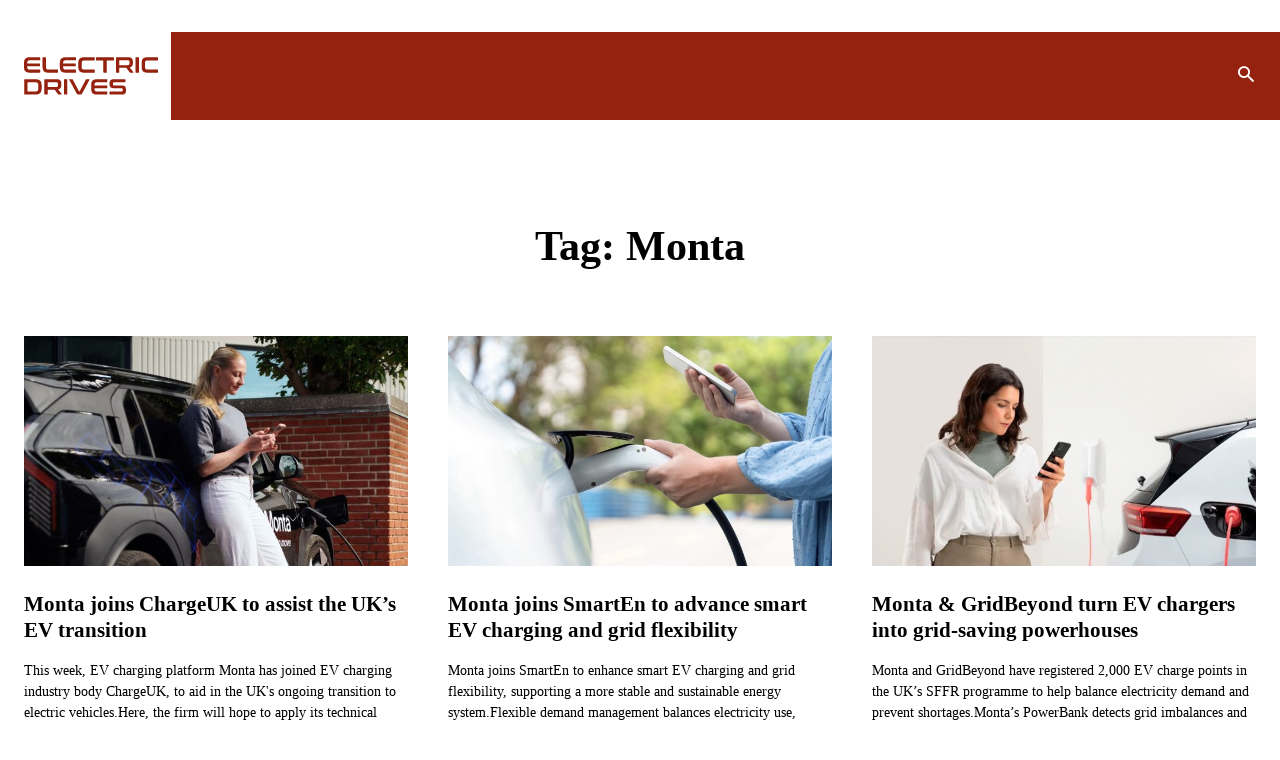

--- FILE ---
content_type: text/html; charset=UTF-8
request_url: https://electricdrives.tv/tag/monta/
body_size: 66095
content:
<!doctype html ><html lang="en-US"><head><script data-no-optimize="1">var litespeed_docref=sessionStorage.getItem("litespeed_docref");litespeed_docref&&(Object.defineProperty(document,"referrer",{get:function(){return litespeed_docref}}),sessionStorage.removeItem("litespeed_docref"));</script> <meta charset="UTF-8" /><title>Monta Archives | ElectricDrives</title><meta name="viewport" content="width=device-width, initial-scale=1.0"><link rel="pingback" href="https://electricdrives.tv/xmlrpc.php" /><meta name='robots' content='index, follow, max-image-preview:large, max-snippet:-1, max-video-preview:-1' /><link rel="icon" type="image/png" href="https://electricdrives.tv/wp-content/uploads/2022/04/favicon.png"><link rel="apple-touch-icon" sizes="76x76" href="https://electricdrives.tv/wp-content/uploads/2022/04/ed-icon-76.png"/><link rel="apple-touch-icon" sizes="120x120" href="https://electricdrives.tv/wp-content/uploads/2022/04/ed-icon-120.png"/><link rel="apple-touch-icon" sizes="152x152" href="https://electricdrives.tv/wp-content/uploads/2022/04/ed-icon-152.png"/><link rel="apple-touch-icon" sizes="114x114" href="https://electricdrives.tv/wp-content/uploads/2022/04/ed-icon-114.png"/><link rel="apple-touch-icon" sizes="144x144" href="https://electricdrives.tv/wp-content/uploads/2022/04/ed-icon-144.png"/><link rel="canonical" href="https://electricdrives.tv/tag/monta/" /><meta property="og:locale" content="en_US" /><meta property="og:type" content="article" /><meta property="og:title" content="Monta Archives | ElectricDrives" /><meta property="og:url" content="https://electricdrives.tv/tag/monta/" /><meta property="og:site_name" content="ElectricDrives" /><meta property="og:image" content="https://electricdrives.tv/wp-content/uploads/2022/05/ed-og-1-1.jpg" /><meta property="og:image:width" content="855" /><meta property="og:image:height" content="444" /><meta property="og:image:type" content="image/jpeg" /><meta name="twitter:card" content="summary_large_image" /><meta name="twitter:site" content="@ElectricDrives_" /> <script type="application/ld+json" class="yoast-schema-graph">{"@context":"https://schema.org","@graph":[{"@type":"CollectionPage","@id":"https://electricdrives.tv/tag/monta/","url":"https://electricdrives.tv/tag/monta/","name":"Monta Archives | ElectricDrives","isPartOf":{"@id":"https://electricdrives.tv/#website"},"primaryImageOfPage":{"@id":"https://electricdrives.tv/tag/monta/#primaryimage"},"image":{"@id":"https://electricdrives.tv/tag/monta/#primaryimage"},"thumbnailUrl":"https://electricdrives.tv/wp-content/uploads/2025/08/monta-chargeuk-membership.jpg","breadcrumb":{"@id":"https://electricdrives.tv/tag/monta/#breadcrumb"},"inLanguage":"en-US"},{"@type":"ImageObject","inLanguage":"en-US","@id":"https://electricdrives.tv/tag/monta/#primaryimage","url":"https://electricdrives.tv/wp-content/uploads/2025/08/monta-chargeuk-membership.jpg","contentUrl":"https://electricdrives.tv/wp-content/uploads/2025/08/monta-chargeuk-membership.jpg","width":1200,"height":675,"caption":"A woman standing next to a black Kia EV whilst it is being recharged."},{"@type":"BreadcrumbList","@id":"https://electricdrives.tv/tag/monta/#breadcrumb","itemListElement":[{"@type":"ListItem","position":1,"name":"Home","item":"https://electricdrives.tv/"},{"@type":"ListItem","position":2,"name":"Monta"}]},{"@type":"WebSite","@id":"https://electricdrives.tv/#website","url":"https://electricdrives.tv/","name":"ElectricDrives","description":"ElectricDrives is the channel for business and consumer news about electric vehicles. We bring you the stories in an engaging, clear way, to help guide our audience on its electric, sustainable transport, journey.","publisher":{"@id":"https://electricdrives.tv/#organization"},"potentialAction":[{"@type":"SearchAction","target":{"@type":"EntryPoint","urlTemplate":"https://electricdrives.tv/?s={search_term_string}"},"query-input":{"@type":"PropertyValueSpecification","valueRequired":true,"valueName":"search_term_string"}}],"inLanguage":"en-US"},{"@type":"Organization","@id":"https://electricdrives.tv/#organization","name":"ElectricDrives","url":"https://electricdrives.tv/","logo":{"@type":"ImageObject","inLanguage":"en-US","@id":"https://electricdrives.tv/#/schema/logo/image/","url":"https://electricdrives.tv/wp-content/uploads/2022/05/ed-og-1-1.jpg","contentUrl":"https://electricdrives.tv/wp-content/uploads/2022/05/ed-og-1-1.jpg","width":855,"height":444,"caption":"ElectricDrives"},"image":{"@id":"https://electricdrives.tv/#/schema/logo/image/"},"sameAs":["https://www.facebook.com/ElectricDrives","https://x.com/ElectricDrives_","https://www.instagram.com/electric_drives/","https://www.linkedin.com/showcase/electric-drives/","https://www.youtube.com/channel/UCzdgGQOTj4C4tuQqQ3pl_1Q?view_as=subscriber"]}]}</script> <link rel='dns-prefetch' href='//scripts.scriptwrapper.com' /><link rel='dns-prefetch' href='//fonts.googleapis.com' /><link rel="alternate" type="application/rss+xml" title="ElectricDrives &raquo; Feed" href="https://electricdrives.tv/feed/" /><link data-optimized="2" rel="stylesheet" href="https://electricdrives.tv/wp-content/litespeed/css/ab1e84b6cd3c95af31d2d14c20f1cdf8.css?ver=15d06" /><script type="litespeed/javascript" data-src="https://electricdrives.tv/wp-includes/js/jquery/jquery.min.js" id="jquery-core-js"></script> <script type="text/javascript" async="async" fetchpriority="high" data-noptimize="1" data-cfasync="false" src="https://scripts.scriptwrapper.com/tags/210e26dd-8c37-4d20-99ea-9fdee0a1bc93.js" id="mv-script-wrapper-js"></script> <link rel="https://api.w.org/" href="https://electricdrives.tv/wp-json/" /><link rel="alternate" title="JSON" type="application/json" href="https://electricdrives.tv/wp-json/wp/v2/tags/1043" /><link rel="EditURI" type="application/rsd+xml" title="RSD" href="https://electricdrives.tv/xmlrpc.php?rsd" /> <script type="litespeed/javascript" data-src="https://www.googletagmanager.com/gtag/js?id=G-4K785H5VG6"></script> <script type="litespeed/javascript">window.dataLayer=window.dataLayer||[];function gtag(){dataLayer.push(arguments)}
gtag('js',new Date());gtag('config','G-4K785H5VG6')</script> <script id="Cookiebot" src="https://consent.cookiebot.com/uc.js" data-cbid="6ceee66e-d4ab-48f1-993c-0fd1c8b24511" data-blockingmode="auto" type="text/javascript" defer></script> <script type="litespeed/javascript">(function(c,l,a,r,i,t,y){c[a]=c[a]||function(){(c[a].q=c[a].q||[]).push(arguments)};t=l.createElement(r);t.async=1;t.src="https://www.clarity.ms/tag/"+i+"?ref=wordpress";y=l.getElementsByTagName(r)[0];y.parentNode.insertBefore(t,y)})(window,document,"clarity","script","ux9xv3tjv0")</script> <script type="litespeed/javascript">window.tdb_global_vars={"wpRestUrl":"https:\/\/electricdrives.tv\/wp-json\/","permalinkStructure":"\/%postname%\/"};window.tdb_p_autoload_vars={"isAjax":!1,"isAdminBarShowing":!1}</script>  <script id="td-generated-header-js" type="litespeed/javascript">var tdBlocksArray=[];function tdBlock(){this.id='';this.block_type=1;this.atts='';this.td_column_number='';this.td_current_page=1;this.post_count=0;this.found_posts=0;this.max_num_pages=0;this.td_filter_value='';this.is_ajax_running=!1;this.td_user_action='';this.header_color='';this.ajax_pagination_infinite_stop=''}(function(){var htmlTag=document.getElementsByTagName("html")[0];if(navigator.userAgent.indexOf("MSIE 10.0")>-1){htmlTag.className+=' ie10'}
if(!!navigator.userAgent.match(/Trident.*rv\:11\./)){htmlTag.className+=' ie11'}
if(navigator.userAgent.indexOf("Edge")>-1){htmlTag.className+=' ieEdge'}
if(/(iPad|iPhone|iPod)/g.test(navigator.userAgent)){htmlTag.className+=' td-md-is-ios'}
var user_agent=navigator.userAgent.toLowerCase();if(user_agent.indexOf("android")>-1){htmlTag.className+=' td-md-is-android'}
if(-1!==navigator.userAgent.indexOf('Mac OS X')){htmlTag.className+=' td-md-is-os-x'}
if(/chrom(e|ium)/.test(navigator.userAgent.toLowerCase())){htmlTag.className+=' td-md-is-chrome'}
if(-1!==navigator.userAgent.indexOf('Firefox')){htmlTag.className+=' td-md-is-firefox'}
if(-1!==navigator.userAgent.indexOf('Safari')&&-1===navigator.userAgent.indexOf('Chrome')){htmlTag.className+=' td-md-is-safari'}
if(-1!==navigator.userAgent.indexOf('IEMobile')){htmlTag.className+=' td-md-is-iemobile'}})();var tdLocalCache={};(function(){"use strict";tdLocalCache={data:{},remove:function(resource_id){delete tdLocalCache.data[resource_id]},exist:function(resource_id){return tdLocalCache.data.hasOwnProperty(resource_id)&&tdLocalCache.data[resource_id]!==null},get:function(resource_id){return tdLocalCache.data[resource_id]},set:function(resource_id,cachedData){tdLocalCache.remove(resource_id);tdLocalCache.data[resource_id]=cachedData}}})();var td_viewport_interval_list=[{"limitBottom":767,"sidebarWidth":228},{"limitBottom":1018,"sidebarWidth":300},{"limitBottom":1140,"sidebarWidth":324}];var tds_general_modal_image="yes";var tds_video_scroll="enabled";var tds_video_playing_one="enabled";var tds_video_pause_hidden="enabled";var tds_video_lazy="enabled";var tdc_is_installed="yes";var td_ajax_url="https:\/\/electricdrives.tv\/wp-admin\/admin-ajax.php?td_theme_name=Newspaper&v=12.6.9";var td_get_template_directory_uri="https:\/\/electricdrives.tv\/wp-content\/plugins\/td-composer\/legacy\/common";var tds_snap_menu="";var tds_logo_on_sticky="";var tds_header_style="";var td_please_wait="Please wait...";var td_email_user_pass_incorrect="User or password incorrect!";var td_email_user_incorrect="Email or username incorrect!";var td_email_incorrect="Email incorrect!";var td_user_incorrect="Username incorrect!";var td_email_user_empty="Email or username empty!";var td_pass_empty="Pass empty!";var td_pass_pattern_incorrect="Invalid Pass Pattern!";var td_retype_pass_incorrect="Retyped Pass incorrect!";var tds_more_articles_on_post_enable="";var tds_more_articles_on_post_time_to_wait="";var tds_more_articles_on_post_pages_distance_from_top=0;var tds_captcha="";var tds_theme_color_site_wide="#95220e";var tds_smart_sidebar="";var tdThemeName="Newspaper";var tdThemeNameWl="Newspaper";var td_magnific_popup_translation_tPrev="Previous (Left arrow key)";var td_magnific_popup_translation_tNext="Next (Right arrow key)";var td_magnific_popup_translation_tCounter="%curr% of %total%";var td_magnific_popup_translation_ajax_tError="The content from %url% could not be loaded.";var td_magnific_popup_translation_image_tError="The image #%curr% could not be loaded.";var tdBlockNonce="34cb1a5dd8";var tdMobileMenu="enabled";var tdMobileSearch="enabled";var tdDateNamesI18n={"month_names":["January","February","March","April","May","June","July","August","September","October","November","December"],"month_names_short":["Jan","Feb","Mar","Apr","May","Jun","Jul","Aug","Sep","Oct","Nov","Dec"],"day_names":["Sunday","Monday","Tuesday","Wednesday","Thursday","Friday","Saturday"],"day_names_short":["Sun","Mon","Tue","Wed","Thu","Fri","Sat"]};var tdb_modal_confirm="Save";var tdb_modal_cancel="Cancel";var tdb_modal_confirm_alt="Yes";var tdb_modal_cancel_alt="No";var td_deploy_mode="deploy";var td_ad_background_click_link="";var td_ad_background_click_target=""</script> </head><body class="archive tag tag-monta tag-1043 wp-theme-Newspaper global-block-template-2 td-covid-dark-pro wpc_show_open_close_button tdb-template  tdc-header-template  tdc-footer-template td-full-layout" itemscope="itemscope" itemtype="https://schema.org/WebPage"><div class="td-menu-background" style="visibility:hidden"></div><div id="td-mobile-nav" style="visibility:hidden"><div class="td-mobile-container"><div class="td-menu-socials-wrap"><div class="td-menu-socials">
<span class="td-social-icon-wrap">
<a target="_blank" href="https://www.facebook.com/ElectricDrives" title="Facebook">
<i class="td-icon-font td-icon-facebook"></i>
<span style="display: none">Facebook</span>
</a>
</span>
<span class="td-social-icon-wrap">
<a target="_blank" href="https://www.instagram.com/electric_drives/?igshid=ize37v5pltfc" title="Instagram">
<i class="td-icon-font td-icon-instagram"></i>
<span style="display: none">Instagram</span>
</a>
</span>
<span class="td-social-icon-wrap">
<a target="_blank" href="https://www.linkedin.com/showcase/18855350/admin/" title="Linkedin">
<i class="td-icon-font td-icon-linkedin"></i>
<span style="display: none">Linkedin</span>
</a>
</span>
<span class="td-social-icon-wrap">
<a target="_blank" href="https://twitter.com/ElectricDrives_" title="Twitter">
<i class="td-icon-font td-icon-twitter"></i>
<span style="display: none">Twitter</span>
</a>
</span>
<span class="td-social-icon-wrap">
<a target="_blank" href="https://www.youtube.com/channel/UCzdgGQOTj4C4tuQqQ3pl_1Q?view_as=subscriber" title="Youtube">
<i class="td-icon-font td-icon-youtube"></i>
<span style="display: none">Youtube</span>
</a>
</span></div><div class="td-mobile-close">
<span><i class="td-icon-close-mobile"></i></span></div></div><div class="td-mobile-content"><div class="menu-main-menu-container"><ul id="menu-main-menu-1" class="td-mobile-main-menu"><li class="menu-item menu-item-type-taxonomy menu-item-object-category menu-item-has-children menu-item-first menu-item-17782"><a href="https://electricdrives.tv/news/">News<i class="td-icon-menu-right td-element-after"></i></a><ul class="sub-menu"><li class="menu-item menu-item-type-taxonomy menu-item-object-category menu-item-17783"><a href="https://electricdrives.tv/news/commercial/">Commercial</a></li><li class="menu-item menu-item-type-taxonomy menu-item-object-category menu-item-14401"><a href="https://electricdrives.tv/news/passenger/">Passenger</a></li><li class="menu-item menu-item-type-taxonomy menu-item-object-category menu-item-14833"><a href="https://electricdrives.tv/news/fleets/">Fleets</a></li><li class="menu-item menu-item-type-taxonomy menu-item-object-category menu-item-14832"><a href="https://electricdrives.tv/news/micromobility/">Micromobility</a></li><li class="menu-item menu-item-type-taxonomy menu-item-object-category menu-item-21115"><a href="https://electricdrives.tv/news/charging/">Charging</a></li><li class="menu-item menu-item-type-taxonomy menu-item-object-category menu-item-29203"><a href="https://electricdrives.tv/news/batteries/">Batteries</a></li></ul></li><li class="menu-item menu-item-type-taxonomy menu-item-object-category menu-item-has-children menu-item-17784"><a href="https://electricdrives.tv/leadership/">Leadership<i class="td-icon-menu-right td-element-after"></i></a><ul class="sub-menu"><li class="menu-item menu-item-type-taxonomy menu-item-object-category menu-item-16881"><a href="https://electricdrives.tv/news/erin-on-ev/">Erin on EV</a></li><li class="menu-item menu-item-type-taxonomy menu-item-object-category menu-item-8346"><a href="https://electricdrives.tv/leadership/interviews/">EV Leaders</a></li><li class="menu-item menu-item-type-taxonomy menu-item-object-category menu-item-8347"><a href="https://electricdrives.tv/leadership/career-moves/">Career Moves</a></li><li class="menu-item menu-item-type-taxonomy menu-item-object-category menu-item-14612"><a href="https://electricdrives.tv/leadership/women-in-ev/">Women in EV</a></li><li class="menu-item menu-item-type-taxonomy menu-item-object-category menu-item-17786"><a href="https://electricdrives.tv/thought-leadership/">Guest Editor</a></li></ul></li><li class="menu-item menu-item-type-taxonomy menu-item-object-category menu-item-has-children menu-item-8343"><a href="https://electricdrives.tv/lifestyle/">Lifestyle<i class="td-icon-menu-right td-element-after"></i></a><ul class="sub-menu"><li class="menu-item menu-item-type-taxonomy menu-item-object-category menu-item-17785"><a href="https://electricdrives.tv/lifestyle/reviews/">Reviews</a></li><li class="menu-item menu-item-type-taxonomy menu-item-object-category menu-item-13591"><a href="https://electricdrives.tv/lifestyle/infrastructure/">Infrastructure</a></li><li class="menu-item menu-item-type-taxonomy menu-item-object-category menu-item-29205"><a href="https://electricdrives.tv/lifestyle/top-picks/">Top Picks</a></li><li class="menu-item menu-item-type-taxonomy menu-item-object-category menu-item-29204"><a href="https://electricdrives.tv/lifestyle/knowledge-hub/">Knowledge Hub</a></li></ul></li><li class="menu-item menu-item-type-post_type menu-item-object-page menu-item-15686"><a href="https://electricdrives.tv/our-community/">Advertise with us</a></li><li class="menu-item menu-item-type-post_type menu-item-object-page menu-item-22764"><a href="https://electricdrives.tv/electricdrives-business-directory/">Business Directory</a></li><li class="menu-item menu-item-type-post_type menu-item-object-page menu-item-25278"><a href="https://electricdrives.tv/ev-communications-leaders/">EV Comms Leaders</a></li></ul></div></div></div></div><div class="td-search-background" style="visibility:hidden"></div><div class="td-search-wrap-mob" style="visibility:hidden"><div class="td-drop-down-search"><form method="get" class="td-search-form" action="https://electricdrives.tv/"><div class="td-search-close">
<span><i class="td-icon-close-mobile"></i></span></div><div role="search" class="td-search-input">
<span>Search</span>
<input id="td-header-search-mob" type="text" value="" name="s" autocomplete="off" /></div></form><div id="td-aj-search-mob" class="td-ajax-search-flex"></div></div></div><div id="td-outer-wrap" class="td-theme-wrap"><div class="td-header-template-wrap" style="position: relative"><div class="td-header-mobile-wrap "><div id="tdi_1" class="tdc-zone"><div class="tdc_zone tdi_2  wpb_row td-pb-row"  ><style scoped>.tdi_2{min-height:0}.td-header-mobile-wrap{position:relative;width:100%}</style><div id="tdi_3" class="tdc-row"><div class="vc_row tdi_4  wpb_row td-pb-row" ><style scoped>.tdi_4,.tdi_4 .tdc-columns{min-height:0}.tdi_4,.tdi_4 .tdc-columns{display:block}.tdi_4 .tdc-columns{width:100%}.tdi_4:before,.tdi_4:after{display:table}@media (max-width:767px){.tdi_4{margin-bottom:0px!important;padding-bottom:0px!important;border-style:solid!important;border-color:#888888!important;border-width:0px 0px 0px 0px!important}}</style><div class="vc_column aligncenter wp-image-17830 size-full tdi_6  wpb_column vc_column_container tdc-column"><style scoped>.tdi_6{vertical-align:baseline}.tdi_6>.wpb_wrapper,.tdi_6>.wpb_wrapper>.tdc-elements{display:block}.tdi_6>.wpb_wrapper>.tdc-elements{width:100%}.tdi_6>.wpb_wrapper>.vc_row_inner{width:auto}.tdi_6>.wpb_wrapper{width:auto;height:auto}@media (max-width:767px){.tdi_6{margin-bottom:0px!important;padding-bottom:0px!important;border-style:solid!important;border-color:#888888!important;border-width:0px 0px 0px 0px!important}}</style><div class="wpb_wrapper" ><div class="wpb_wrapper wpb_text_column td_block_wrap td_block_wrap vc_column_text tdi_7  tagdiv-type td-pb-border-top td_block_template_2"  data-td-block-uid="tdi_7" ><style>@media (max-width:767px){.tdi_7{margin-bottom:0px!important;padding-top:8px!important;padding-bottom:0px!important;border-style:solid!important;border-color:#888888!important;border-width:0px 0px 0px 0px!important}}</style><div class="td-fix-index"><p><a href="https://electricdrives.tv/our-community/"><img data-lazyloaded="1" src="[data-uri]" class="aligncenter wp-image-17830 size-full" data-src="https://electricdrives.tv/wp-content/uploads/2023/12/ElectricDrives-Ad-Banner-2.png" alt="" width="728" height="115" /></a></p></div></div></div></div></div></div><div id="tdi_8" class="tdc-row tdc-row-is-sticky tdc-rist-top"><div class="vc_row tdi_9  wpb_row td-pb-row tdc-element-style" ><style scoped>body .tdc-row.tdc-rist-top-active,body .tdc-row.tdc-rist-bottom-active{position:fixed;left:50%;transform:translateX(-50%);z-index:10000}body .tdc-row.tdc-rist-top-active.td-stretch-content,body .tdc-row.tdc-rist-bottom-active.td-stretch-content{width:100%!important}body .tdc-row.tdc-rist-top-active{top:0}body .tdc-row.tdc-rist-absolute{position:absolute}body .tdc-row.tdc-rist-bottom-active{bottom:0}.tdi_9,.tdi_9 .tdc-columns{min-height:0}.tdi_9,.tdi_9 .tdc-columns{display:block}.tdi_9 .tdc-columns{width:100%}.tdi_9:before,.tdi_9:after{display:table}@media (min-width:767px){body.admin-bar .tdc-row.tdc-rist-top-active{top:32px}}@media (max-width:767px){.tdi_9{padding-top:5px!important;padding-bottom:5px!important;position:relative}}</style><div class="tdi_8_rand_style td-element-style" ><style>@media (max-width:767px){.tdi_8_rand_style{background-color:#ffffff!important}}</style></div><div class="vc_column tdi_11  wpb_column vc_column_container tdc-column td-pb-span6"><style scoped>.tdi_11{vertical-align:baseline}.tdi_11>.wpb_wrapper,.tdi_11>.wpb_wrapper>.tdc-elements{display:block}.tdi_11>.wpb_wrapper>.tdc-elements{width:100%}.tdi_11>.wpb_wrapper>.vc_row_inner{width:auto}.tdi_11>.wpb_wrapper{width:auto;height:auto}@media (max-width:767px){.tdi_11{vertical-align:middle}}@media (max-width:767px){.tdi_11{width:50%!important;display:inline-block!important}}</style><div class="wpb_wrapper" ><div class="td_block_wrap tdb_header_logo tdi_12 td-pb-border-top td_block_template_2 tdb-header-align"  data-td-block-uid="tdi_12" ><style>.tdb-header-align{vertical-align:middle}.tdb_header_logo{margin-bottom:0;clear:none}.tdb_header_logo .tdb-logo-a,.tdb_header_logo h1{display:flex;pointer-events:auto;align-items:flex-start}.tdb_header_logo h1{margin:0;line-height:0}.tdb_header_logo .tdb-logo-img-wrap img{display:block}.tdb_header_logo .tdb-logo-svg-wrap+.tdb-logo-img-wrap{display:none}.tdb_header_logo .tdb-logo-svg-wrap svg{width:50px;display:block;transition:fill .3s ease}.tdb_header_logo .tdb-logo-text-wrap{display:flex}.tdb_header_logo .tdb-logo-text-title,.tdb_header_logo .tdb-logo-text-tagline{-webkit-transition:all 0.2s ease;transition:all 0.2s ease}.tdb_header_logo .tdb-logo-text-title{background-size:cover;background-position:center center;font-size:75px;font-family:serif;line-height:1.1;color:#222;white-space:nowrap}.tdb_header_logo .tdb-logo-text-tagline{margin-top:2px;font-size:12px;font-family:serif;letter-spacing:1.8px;line-height:1;color:#767676}.tdb_header_logo .tdb-logo-icon{position:relative;font-size:46px;color:#000}.tdb_header_logo .tdb-logo-icon-svg{line-height:0}.tdb_header_logo .tdb-logo-icon-svg svg{width:46px;height:auto}.tdb_header_logo .tdb-logo-icon-svg svg,.tdb_header_logo .tdb-logo-icon-svg svg *{fill:#000}.tdi_12 .tdb-logo-a,.tdi_12 h1{flex-direction:row;align-items:center;justify-content:flex-start}.tdi_12 .tdb-logo-svg-wrap{display:block}.tdi_12 .tdb-logo-svg-wrap+.tdb-logo-img-wrap{display:none}.tdi_12 .tdb-logo-text-tagline{margin-top:2px;margin-left:0;color:rgba(255,255,255,0.6)}.tdi_12 .tdb-logo-text-wrap{flex-direction:column;align-items:flex-start}.tdi_12 .tdb-logo-icon{top:0px}.tdi_12 .tdb-logo-text-title{background-color:#e6a161;-webkit-background-clip:text;-webkit-text-fill-color:transparent}html[class*='ie'] .tdi_12 .tdb-logo-text-title{background:none;color:#e6a161}@media (max-width:767px){.tdb_header_logo .tdb-logo-text-title{font-size:36px}}@media (max-width:767px){.tdb_header_logo .tdb-logo-text-tagline{font-size:11px}}@media (max-width:767px){.tdi_12 .tdb-logo-svg-wrap{max-width:100px;margin-top:0px;margin-bottom:0px;margin-right:27px;margin-left:0px}.tdi_12 .tdb-logo-svg-wrap svg{width:100px!important;height:auto}.tdi_12 .tdb-logo-svg-wrap:first-child{margin-top:0;margin-left:0}.tdi_12 .tdb-logo-svg-wrap:last-child{margin-bottom:0;margin-right:0}.tdi_12 .tdb-logo-img-wrap{display:none}.tdi_12 .tdb-logo-text-tagline{margin-top:0;margin-left:2px;display:none;font-family:Work Sans!important;font-size:14px!important;line-height:1!important;font-weight:500!important;}.tdi_12 .tdb-logo-text-title{display:none;font-family:Work Sans!important;font-size:14px!important;line-height:1!important;font-weight:700!important;}.tdi_12 .tdb-logo-text-wrap{flex-direction:row;align-items:baseline;align-items:flex-start}.tdi_12 .tdb-logo-icon{display:none}}</style><div class="tdb-block-inner td-fix-index"><a class="tdb-logo-a" href="https://electricdrives.tv/" aria-label="Electric Drives" title="Elecctric Drives"><span class="tdb-logo-svg-wrap"><svg width="544" height="150" viewBox="0 0 544 150" fill="none" xmlns="http://www.w3.org/2000/svg">
<path fill-rule="evenodd" clip-rule="evenodd" d="M24.6918 0.0272076C20.8601 -0.0441478 17.0354 0.38399 13.3178 1.30447C10.4779 2.00376 7.85911 3.40232 5.68991 5.35745C3.64201 7.334 2.15782 9.81001 1.37291 12.5429C0.388205 16.0393 -0.0756046 19.6642 0.0100218 23.2962V38.4592C-0.0684691 42.1055 0.395341 45.7446 1.37291 49.2624C2.15068 52.0096 3.64201 54.507 5.68991 56.4907C7.85197 58.4458 10.4779 59.8301 13.3178 60.5009C17.0425 61.3928 20.8601 61.8067 24.6918 61.7353H63.4806C64.4368 61.8923 65.3358 61.243 65.5 60.2868C65.5285 60.1227 65.5285 59.9586 65.5142 59.7945V51.4174C65.6284 50.4541 64.9434 49.5835 63.9801 49.4693C63.816 49.4479 63.6519 49.4551 63.4877 49.4836H24.9559C23.0435 49.5264 21.1312 49.3338 19.2688 48.9128C17.9131 48.6059 16.6572 47.9352 15.6511 46.9719C14.6807 45.9444 14.0242 44.66 13.7531 43.2685C13.3677 41.3705 13.1894 39.4368 13.225 37.5031V36.0117H63.0382C63.973 36.1473 64.8435 35.498 64.9791 34.5561C65.0005 34.392 65.0005 34.2278 64.9791 34.0709V27.1066C65.1146 26.1718 64.4582 25.3013 63.5234 25.1657C63.3664 25.1443 63.2023 25.1443 63.0382 25.1657H13.2322V24.288C13.1965 22.3472 13.3749 20.4134 13.7602 18.5154C14.0242 17.1239 14.6807 15.8395 15.6583 14.812C16.6644 13.8487 17.9131 13.178 19.276 12.8712C21.1383 12.4502 23.0507 12.2575 24.963 12.3003H63.4877C64.4439 12.4573 65.343 11.808 65.5071 10.8518C65.5356 10.6877 65.5356 10.5236 65.5214 10.3595V1.98234C65.6355 1.01904 64.9505 0.148512 63.9872 0.0272076C63.8231 0.00580098 63.659 0.0129435 63.4949 0.0343501H24.6918V0.0272076ZM77.5019 0.0272076C76.5458 -0.129774 75.6396 0.519559 75.4826 1.47572C75.454 1.63984 75.454 1.80396 75.4683 1.96807V38.4663C75.3898 42.1126 75.8536 45.7517 76.8312 49.2696C77.609 52.0167 79.1003 54.5142 81.1482 56.4979C83.3103 58.453 85.9361 59.8373 88.7761 60.508C92.5008 61.4 96.3183 61.8138 100.15 61.7425H136.384C137.319 61.878 138.19 61.2287 138.325 60.2868C138.347 60.1227 138.347 59.9586 138.325 59.8016V51.1604C138.461 50.2257 137.804 49.3552 136.87 49.2196C136.713 49.1982 136.548 49.1982 136.384 49.2196H100.678C98.7658 49.2624 96.8535 49.0698 94.9911 48.6488C93.6425 48.3491 92.4081 47.6783 91.4234 46.7079C90.4743 45.6661 89.8179 44.3888 89.5253 43.0045C89.1043 41.0779 88.9117 39.1085 88.9545 37.1391V1.96093C89.09 1.02618 88.4407 0.15564 87.4988 0.0200651C87.3347 -0.00134152 87.1777 -0.00134152 87.0136 0.0200651L77.5019 0.0272076ZM170.25 0.0272076C166.418 -0.0441478 162.593 0.38399 158.876 1.30447C156.036 2.00376 153.417 3.40232 151.248 5.35745C149.2 7.334 147.708 9.81001 146.924 12.5429C145.939 16.0393 145.475 19.6642 145.561 23.2962V38.4592C145.482 42.1055 145.946 45.7446 146.924 49.2624C147.701 52.0096 149.193 54.507 151.248 56.4907C153.41 58.4458 156.036 59.8301 158.876 60.5009C162.6 61.3928 166.418 61.8067 170.25 61.7353H209.038C209.995 61.8923 210.894 61.243 211.058 60.2868C211.086 60.1227 211.086 59.9586 211.072 59.7945V51.4174C211.186 50.4541 210.501 49.5835 209.538 49.4693C209.374 49.4479 209.21 49.4551 209.046 49.4836H170.514C168.601 49.5264 166.689 49.3338 164.827 48.9128C163.471 48.6059 162.215 47.9352 161.209 46.9719C160.238 45.9444 159.582 44.66 159.311 43.2685C158.926 41.3705 158.747 39.4296 158.783 37.4959V36.0046H208.596C209.531 36.1401 210.401 35.4908 210.537 34.5489C210.558 34.3848 210.558 34.2207 210.537 34.0637V27.0994C210.672 26.1647 210.016 25.2941 209.081 25.1585C208.924 25.1371 208.76 25.1371 208.596 25.1585H158.783V24.2809C158.747 22.34 158.926 20.4063 159.311 18.5083C159.575 17.1168 160.231 15.8324 161.209 14.8049C162.215 13.8416 163.464 13.1709 164.827 12.864C166.689 12.443 168.601 12.2504 170.514 12.2932H209.038C209.995 12.4502 210.894 11.8008 211.058 10.8447C211.086 10.6805 211.086 10.5164 211.072 10.3523V1.9752C211.186 1.0119 210.501 0.141369 209.538 0.0200651C209.374 -0.00134152 209.21 0.00580795 209.046 0.0343501L170.25 0.0272076ZM245.187 0.0272076C241.355 -0.0441478 237.531 0.38399 233.813 1.30447C230.973 2.01089 228.354 3.40232 226.185 5.35745C224.137 7.334 222.646 9.81001 221.861 12.5429C220.876 16.0393 220.412 19.6642 220.498 23.2962V38.4592C220.42 42.1055 220.883 45.7446 221.861 49.2624C222.639 52.0096 224.13 54.507 226.185 56.4907C228.347 58.4458 230.973 59.8301 233.813 60.5009C237.538 61.3928 241.362 61.8067 245.187 61.7353H284.946C285.881 61.8709 286.752 61.2216 286.887 60.2797C286.909 60.1156 286.909 59.9586 286.887 59.7945V51.1533C287.023 50.2186 286.366 49.348 285.431 49.2125C285.267 49.191 285.11 49.191 284.946 49.2125H245.715C243.803 49.2553 241.89 49.0626 240.028 48.6416C238.679 48.3419 237.445 47.6712 236.46 46.7007C235.511 45.6589 234.855 44.3817 234.562 42.9974C234.141 41.0708 233.949 39.1014 233.991 37.132V24.6163C233.949 22.6611 234.141 20.706 234.562 18.7937C234.862 17.4308 235.511 16.1678 236.46 15.1331C237.445 14.1627 238.679 13.492 240.028 13.1923C241.89 12.7713 243.803 12.5786 245.715 12.6214H284.946C285.91 12.7356 286.78 12.0506 286.901 11.0873C286.923 10.9232 286.916 10.7591 286.894 10.5949V1.96807C287.03 1.02618 286.373 0.162783 285.431 0.0272076C285.274 0.00580098 285.11 0.00580098 284.946 0.0272076H245.187ZM294.558 0.0272076C293.602 -0.129774 292.695 0.519559 292.538 1.47572C292.51 1.63984 292.51 1.80396 292.524 1.96807V10.6092C292.381 11.5868 293.066 12.493 294.044 12.6357C294.215 12.6571 294.387 12.6571 294.551 12.6357H322.237V59.8016C322.101 60.7364 322.75 61.6069 323.692 61.7425C323.856 61.7639 324.02 61.7639 324.177 61.7425H333.789C334.724 61.878 335.594 61.2287 335.73 60.2868C335.751 60.1227 335.751 59.9586 335.73 59.8016V12.6357H363.416C364.393 12.7784 365.299 12.0934 365.442 11.1158C365.464 10.9446 365.464 10.7805 365.442 10.6092V1.96807C365.556 1.00478 364.871 0.134227 363.908 0.0129226C363.744 -0.00848402 363.58 -0.00134152 363.416 0.0200651H294.558V0.0272076ZM375.939 0.0272076C374.661 -0.151181 373.477 0.733625 373.291 2.01089C373.263 2.23209 373.263 2.45328 373.291 2.66734V59.7945C373.177 60.7578 373.862 61.6283 374.825 61.7425C374.99 61.7639 375.154 61.7567 375.318 61.7282H384.837C385.771 61.8637 386.642 61.2144 386.777 60.2725C386.799 60.1084 386.799 59.9443 386.777 59.7873V42.241H415.255L429.184 60.5794C429.412 60.929 429.712 61.2287 430.062 61.4642C430.561 61.6782 431.103 61.771 431.646 61.7282H443.02C443.648 61.8566 444.268 61.4713 444.425 60.8505C444.568 60.3938 444.475 59.8944 444.161 59.5305L429.077 40.8425C433.051 40.4072 436.683 38.3664 439.124 35.1982C441.357 31.6162 442.435 27.4277 442.213 23.2106V18.1872C442.213 12.1933 440.743 7.66935 437.804 4.60821C434.864 1.5542 430.019 0.0200651 423.254 0.0200651H375.917H375.939V0.0272076ZM386.785 13.1637C386.727 12.6285 387.12 12.1505 387.655 12.0934C387.748 12.0862 387.841 12.0863 387.926 12.1077H420.536C422.826 11.8722 425.117 12.5715 426.879 14.0486C428.235 15.704 428.899 17.8232 428.727 19.9568V23.6601C428.899 25.7936 428.235 27.9129 426.879 29.5683C425.11 31.0454 422.826 31.7447 420.536 31.5092H386.77V13.1709L386.785 13.1637ZM455.107 0.0272076C454.151 -0.129774 453.245 0.519559 453.088 1.47572C453.059 1.63984 453.059 1.80396 453.074 1.96807V59.8016C452.96 60.7649 453.645 61.6354 454.608 61.7496C454.772 61.771 454.936 61.7639 455.1 61.7353H464.619C465.554 61.8709 466.424 61.2216 466.56 60.2797C466.581 60.1156 466.581 59.9514 466.56 59.7945V1.96807C466.695 1.03332 466.039 0.162783 465.104 0.0272076C464.94 0.00580098 464.783 0.00580098 464.619 0.0272076H455.107ZM502.28 0.0272076C498.449 -0.0441478 494.624 0.38399 490.906 1.30447C488.066 2.00376 485.448 3.40232 483.278 5.35745C481.23 7.334 479.746 9.81001 478.954 12.5429C477.97 16.0393 477.506 19.6642 477.591 23.2962V38.4592C477.513 42.1055 477.977 45.7446 478.954 49.2624C479.732 52.0096 481.223 54.507 483.278 56.4907C485.44 58.4458 488.066 59.8301 490.906 60.5009C494.631 61.3928 498.449 61.8067 502.28 61.7353H542.04C542.974 61.8709 543.845 61.2216 543.98 60.2797C544.002 60.1156 544.002 59.9514 543.98 59.7945V51.1533C544.116 50.2186 543.46 49.348 542.525 49.2125C542.368 49.191 542.204 49.191 542.04 49.2125H502.808C500.896 49.2553 498.991 49.0626 497.121 48.6416C495.773 48.3419 494.538 47.6712 493.554 46.7007C492.605 45.6589 491.948 44.3817 491.656 42.9974C491.235 41.0708 491.042 39.1014 491.085 37.132V24.6163C491.042 22.6611 491.235 20.706 491.656 18.7937C491.955 17.4308 492.605 16.1678 493.554 15.1331C494.538 14.1627 495.773 13.492 497.121 13.1923C498.984 12.7713 500.896 12.5786 502.808 12.6214H542.04C543.003 12.7356 543.873 12.0506 543.988 11.0873C544.009 10.9232 544.002 10.7591 543.973 10.5949V1.96807C544.109 1.03332 543.452 0.162783 542.518 0.0272076C542.354 0.00580098 542.197 0.00580098 542.032 0.0272076H502.28ZM3.35659 87.7158C2.07933 87.5303 0.894828 88.4222 0.709304 89.6995C0.680762 89.9207 0.680762 90.1419 0.709304 90.3631V146.791C0.52378 148.068 1.41572 149.253 2.69298 149.438C2.91418 149.467 3.13539 149.467 3.35659 149.438H44.6143C48.7457 149.517 52.8701 149.024 56.8731 147.983C59.9842 147.176 62.8527 145.635 65.2502 143.487C67.4908 141.354 69.1462 138.685 70.0524 135.731C71.1513 132.12 71.6722 128.353 71.5937 124.578V112.59C71.6651 108.816 71.1442 105.048 70.0524 101.437C69.1391 98.4833 67.4836 95.8146 65.2502 93.6811C62.8598 91.5333 59.9842 89.9921 56.8731 89.1857C52.8772 88.144 48.7529 87.6516 44.6214 87.7301L3.35659 87.7158ZM14.1955 101.202C14.0956 100.631 14.4738 100.082 15.0446 99.9747C15.1445 99.9604 15.2444 99.9532 15.3372 99.9604H44.2575C46.4552 99.9176 48.653 100.153 50.7936 100.667C52.392 101.052 53.869 101.837 55.0678 102.957C56.2166 104.128 57.0301 105.59 57.4011 107.189C57.9149 109.322 58.1504 111.52 58.1076 113.711V123.415C58.1504 125.613 57.9149 127.81 57.4011 129.951C57.0229 131.549 56.2166 133.012 55.0678 134.182C53.8619 135.303 52.392 136.095 50.7936 136.473C48.653 136.987 46.4624 137.222 44.2575 137.179H15.3443C14.7949 137.258 14.2811 136.873 14.1955 136.323C14.1812 136.23 14.1812 136.13 14.1955 136.031V101.202ZM85.2583 87.7158C83.981 87.5303 82.7965 88.4222 82.611 89.6995C82.5824 89.9207 82.5824 90.1419 82.611 90.3631V147.49C82.4968 148.453 83.1818 149.324 84.1451 149.438C84.3092 149.46 84.4734 149.452 84.6375 149.424H94.1563C95.091 149.559 95.9616 148.91 96.1043 147.975C96.1257 147.811 96.1257 147.647 96.1043 147.483V129.937H124.582L138.511 148.275C138.739 148.625 139.039 148.924 139.388 149.153C139.888 149.367 140.43 149.46 140.973 149.417H152.347C152.974 149.545 153.595 149.16 153.759 148.539C153.909 148.082 153.809 147.583 153.495 147.219L138.418 128.531C142.393 128.096 146.024 126.055 148.472 122.887C150.705 119.305 151.783 115.116 151.555 110.899V105.876C151.555 99.8819 150.085 95.358 147.145 92.2968C144.205 89.2428 139.36 87.7158 132.603 87.7158H85.2583ZM96.1043 100.845C96.0472 100.31 96.4397 99.8319 96.9748 99.7748C97.0676 99.7677 97.1603 99.7677 97.246 99.7891H129.863C132.153 99.5537 134.444 100.253 136.206 101.73C137.562 103.385 138.225 105.505 138.054 107.638V111.342C138.225 113.475 137.562 115.594 136.206 117.25C134.436 118.727 132.153 119.426 129.863 119.191H96.0971V100.845H96.1043ZM164.42 87.7158C163.464 87.5588 162.565 88.2082 162.401 89.1643C162.372 89.3284 162.372 89.4925 162.386 89.6567V147.49C162.272 148.453 162.957 149.324 163.92 149.438C164.085 149.46 164.249 149.452 164.413 149.424H173.932C174.866 149.559 175.737 148.91 175.872 147.968C175.894 147.804 175.894 147.64 175.872 147.483V89.6424C176.008 88.7076 175.352 87.8371 174.417 87.7015C174.26 87.6801 174.096 87.6801 173.932 87.7015L164.42 87.7158ZM184.521 87.7158C183.993 87.6017 183.443 87.83 183.151 88.2867C183.015 88.779 183.101 89.307 183.372 89.7423L212.642 142.731C213.634 144.879 215.168 146.734 217.094 148.111C218.835 149.053 220.798 149.51 222.781 149.431H227.898C229.639 149.467 231.351 149.01 232.835 148.111C234.691 146.698 236.175 144.85 237.16 142.731L266.073 89.7423C266.351 89.307 266.43 88.779 266.294 88.2867C266.037 87.8443 265.523 87.6159 265.017 87.7158H253.464C252.615 87.6302 251.802 88.0869 251.438 88.8646L225.957 136.295C225.778 136.673 225.4 136.908 224.986 136.915H224.544C224.094 136.965 223.666 136.716 223.488 136.295L197.657 88.8646C197.479 88.515 197.222 88.2153 196.908 87.987C196.516 87.78 196.073 87.6873 195.631 87.723L184.521 87.7158ZM297.548 87.7158C293.716 87.6445 289.891 88.0726 286.174 88.9931C283.334 89.6995 280.715 91.0909 278.546 93.046C276.498 95.0226 275.014 97.4986 274.222 100.232C273.237 103.728 272.773 107.353 272.859 110.985V126.148C272.78 129.794 273.244 133.433 274.222 136.951C274.999 139.698 276.491 142.196 278.546 144.179C280.708 146.134 283.334 147.512 286.174 148.189C289.898 149.081 293.723 149.495 297.548 149.424H336.336C337.293 149.581 338.199 148.932 338.356 147.975C338.384 147.811 338.384 147.647 338.37 147.483V139.113C338.484 138.15 337.799 137.279 336.836 137.158C336.672 137.137 336.508 137.144 336.343 137.172H297.826C295.914 137.215 294.008 137.022 292.139 136.601C290.776 136.295 289.527 135.624 288.521 134.66C287.551 133.633 286.894 132.349 286.623 130.957C286.238 129.059 286.059 127.125 286.095 125.185V123.693H335.908C336.843 123.829 337.714 123.172 337.849 122.238C337.871 122.073 337.871 121.916 337.849 121.752V114.781C337.985 113.846 337.328 112.976 336.393 112.84C336.236 112.819 336.072 112.819 335.908 112.84H286.095V111.955C286.059 110.014 286.238 108.081 286.623 106.183C286.887 104.791 287.544 103.507 288.521 102.479C289.527 101.516 290.776 100.845 292.139 100.538C294.001 100.117 295.914 99.9247 297.826 99.9604H336.358C337.314 100.117 338.213 99.4681 338.377 98.5119C338.406 98.3478 338.406 98.1837 338.391 98.0195V89.6424C338.506 88.6791 337.821 87.8086 336.857 87.6944C336.693 87.673 336.529 87.6801 336.365 87.7087H297.576L297.548 87.7158ZM363.045 87.7158C357.693 87.7158 353.754 89.0359 351.228 91.6832C348.631 94.5089 347.268 98.255 347.439 102.087V108.523C347.161 112.64 348.56 116.693 351.321 119.769C353.911 122.38 357.757 123.686 362.873 123.686H395.932C398.986 123.686 400.513 125.334 400.513 128.624V132.234C400.585 133.526 400.214 134.803 399.457 135.852C398.523 136.83 397.188 137.315 395.847 137.172H349.573C348.617 137.015 347.71 137.665 347.553 138.621C347.525 138.785 347.525 138.949 347.539 139.113V147.49C347.425 148.453 348.11 149.324 349.073 149.438C349.237 149.46 349.402 149.452 349.566 149.424H398.408C403.76 149.424 407.699 148.104 410.225 145.457C412.822 142.631 414.185 138.885 414.014 135.053V127.996C414.285 123.879 412.886 119.826 410.132 116.757C407.542 114.146 403.696 112.84 398.58 112.84H365.514C362.46 112.84 360.925 111.192 360.933 107.902V104.905C360.861 103.614 361.232 102.337 361.989 101.288C362.923 100.31 364.258 99.8248 365.599 99.9675H409.768C410.703 100.103 411.573 99.4538 411.709 98.5119C411.73 98.3478 411.73 98.1836 411.709 98.0266V89.6495C411.845 88.7148 411.188 87.8443 410.253 87.7087C410.096 87.6873 409.932 87.6873 409.768 87.7087H363.038L363.045 87.7158Z" fill="#95220E"/>
</svg>
</span><span class="tdb-logo-img-wrap"><img data-lazyloaded="1" src="[data-uri]" width="300" height="156" class="tdb-logo-img td-retina-data" data-retina="https://electricdrives.tv/wp-content/uploads/2022/05/ed-og-1-1-300x156.jpg" data-src="https://electricdrives.tv/wp-content/uploads/2022/05/ed-og-1-1-300x156.jpg" alt="Electric Drives"  title="Elecctric Drives"  /></span><span class="tdb-logo-text-wrap"><span class="tdb-logo-text-title">Electric Drives</span><span class="tdb-logo-text-tagline">dark</span></span></a></div></div></div></div><div class="vc_column tdi_14  wpb_column vc_column_container tdc-column td-pb-span6"><style scoped>.tdi_14{vertical-align:baseline}.tdi_14>.wpb_wrapper,.tdi_14>.wpb_wrapper>.tdc-elements{display:block}.tdi_14>.wpb_wrapper>.tdc-elements{width:100%}.tdi_14>.wpb_wrapper>.vc_row_inner{width:auto}.tdi_14>.wpb_wrapper{width:auto;height:auto}@media (max-width:767px){.tdi_14{vertical-align:middle}}@media (max-width:767px){.tdi_14{width:50%!important;justify-content:flex-end!important;text-align:right!important;display:inline-block!important}}</style><div class="wpb_wrapper" ><div class="td_block_wrap tdb_mobile_search tdi_15 td-pb-border-top td_block_template_2 tdb-header-align"  data-td-block-uid="tdi_15" ><style>.tdb_mobile_search{margin-bottom:0;clear:none}.tdb_mobile_search a{display:inline-block!important;position:relative;text-align:center;color:var(--td_theme_color,#4db2ec)}.tdb_mobile_search a>span{display:flex;align-items:center;justify-content:center}.tdb_mobile_search svg{height:auto}.tdb_mobile_search svg,.tdb_mobile_search svg *{fill:var(--td_theme_color,#4db2ec)}#tdc-live-iframe .tdb_mobile_search a{pointer-events:none}.td-search-opened{overflow:hidden}.td-search-opened #td-outer-wrap{position:static}.td-search-opened .td-search-wrap-mob{position:fixed;height:calc(100% + 1px)}.td-search-opened .td-drop-down-search{height:calc(100% + 1px);overflow-y:scroll;overflow-x:hidden}.tdi_15{display:inline-block}.tdi_15 .tdb-block-inner{text-align:center}.tdi_15 .tdb-header-search-button-mob i{font-size:22px;width:55px;height:55px;line-height:55px}.tdi_15 .tdb-header-search-button-mob svg{width:22px}.tdi_15 .tdb-header-search-button-mob .tdb-mobile-search-icon-svg{width:55px;height:55px;display:flex;justify-content:center}.tdi_15 .tdb-header-search-button-mob{color:#000000}.tdi_15 .tdb-header-search-button-mob svg,.tdi_15 .tdb-header-search-button-mob svg *{fill:#000000}.tdi_15 .tdb-header-search-button-mob:hover{color:var(--drives-red)}@media (max-width:767px){.tdi_15 .tdb-header-search-button-mob i{font-size:16px;width:44.8px;height:44.8px;line-height:44.8px}.tdi_15 .tdb-header-search-button-mob svg{width:16px}.tdi_15 .tdb-header-search-button-mob .tdb-mobile-search-icon-svg{width:44.8px;height:44.8px;display:flex;justify-content:center}}</style><div class="tdb-block-inner td-fix-index"><span class="tdb-header-search-button-mob dropdown-toggle" data-toggle="dropdown"><span class="tdb-mobile-search-icon tdb-mobile-search-icon-svg" ><svg version="1.1" xmlns="http://www.w3.org/2000/svg" viewBox="0 0 1024 1024"><path d="M946.371 843.601l-125.379-125.44c43.643-65.925 65.495-142.1 65.475-218.040 0.051-101.069-38.676-202.588-115.835-279.706-77.117-77.148-178.606-115.948-279.644-115.886-101.079-0.061-202.557 38.738-279.665 115.876-77.169 77.128-115.937 178.627-115.907 279.716-0.031 101.069 38.728 202.588 115.907 279.665 77.117 77.117 178.616 115.825 279.665 115.804 75.94 0.020 152.136-21.862 218.061-65.495l125.348 125.46c30.915 30.904 81.029 30.904 111.954 0.020 30.915-30.935 30.915-81.029 0.020-111.974zM705.772 714.925c-59.443 59.341-136.899 88.842-214.784 88.924-77.896-0.082-155.341-29.583-214.784-88.924-59.443-59.484-88.975-136.919-89.037-214.804 0.061-77.885 29.604-155.372 89.037-214.825 59.464-59.443 136.878-88.945 214.784-89.016 77.865 0.082 155.3 29.583 214.784 89.016 59.361 59.464 88.914 136.919 88.945 214.825-0.041 77.885-29.583 155.361-88.945 214.804z"></path></svg></span></span></div></div><div class="td_block_wrap tdb_mobile_menu tdi_16 td-pb-border-top td_block_template_2 tdb-header-align"  data-td-block-uid="tdi_16" ><style>@media (max-width:767px){.tdi_16{margin-top:1px!important;margin-right:-15px!important}}</style><style>.tdb_mobile_menu{margin-bottom:0;clear:none}.tdb_mobile_menu a{display:inline-block!important;position:relative;text-align:center;color:var(--td_theme_color,#4db2ec)}.tdb_mobile_menu a>span{display:flex;align-items:center;justify-content:center}.tdb_mobile_menu svg{height:auto}.tdb_mobile_menu svg,.tdb_mobile_menu svg *{fill:var(--td_theme_color,#4db2ec)}#tdc-live-iframe .tdb_mobile_menu a{pointer-events:none}.td-menu-mob-open-menu{overflow:hidden}.td-menu-mob-open-menu #td-outer-wrap{position:static}.tdi_16{display:inline-block}.tdi_16 .tdb-mobile-menu-button i{font-size:27px;width:54px;height:54px;line-height:54px}.tdi_16 .tdb-mobile-menu-button svg{width:27px}.tdi_16 .tdb-mobile-menu-button .tdb-mobile-menu-icon-svg{width:54px;height:54px}.tdi_16 .tdb-mobile-menu-button{color:var(--dark-grey)}.tdi_16 .tdb-mobile-menu-button svg,.tdi_16 .tdb-mobile-menu-button svg *{fill:var(--dark-grey)}.tdi_16 .tdb-mobile-menu-button:hover{color:var(--drives-red)}.tdi_16 .tdb-mobile-menu-button:hover svg,.tdi_16 .tdb-mobile-menu-button:hover svg *{fill:var(--drives-red)}@media (max-width:767px){.tdi_16 .tdb-mobile-menu-button i{font-size:18px;width:45px;height:45px;line-height:45px}.tdi_16 .tdb-mobile-menu-button svg{width:18px}.tdi_16 .tdb-mobile-menu-button .tdb-mobile-menu-icon-svg{width:45px;height:45px}}</style><div class="tdb-block-inner td-fix-index"><span class="tdb-mobile-menu-button"><span class="tdb-mobile-menu-icon tdb-mobile-menu-icon-svg" ><svg version="1.1" xmlns="http://www.w3.org/2000/svg" viewBox="0 0 1024 1024"><path d="M136.509 145.673h171.039v170.998h-171.039v-170.998zM426.455 145.673h171.069v170.998h-171.069v-170.998zM716.452 145.673h171.039v170.998h-171.039v-170.998zM136.509 435.598h171.039v171.059h-171.039v-171.059zM136.509 725.574h171.039v171.039h-171.039v-171.039zM426.455 435.598h171.069v171.059h-171.069v-171.059zM426.455 725.574h171.069v171.039h-171.069v-171.039zM716.452 435.598h171.039v171.059h-171.039v-171.059zM716.452 725.574h171.039v171.039h-171.039v-171.039z"></path></svg></span></span></div></div></div></div></div></div></div></div></div><div class="td-header-desktop-wrap "><div id="tdi_17" class="tdc-zone"><div class="tdc_zone tdi_18  wpb_row td-pb-row tdc-element-style"  ><style scoped>.tdi_18{min-height:0}.td-header-desktop-wrap{position:relative}.tdi_18{position:relative}</style><div class="tdi_17_rand_style td-element-style" ><style>.tdi_17_rand_style{background-color:#ffffff!important}</style></div><div id="tdi_19" class="tdc-row"><div class="vc_row tdi_20  wpb_row td-pb-row" ><style scoped>.tdi_20,.tdi_20 .tdc-columns{min-height:0}.tdi_20,.tdi_20 .tdc-columns{display:block}.tdi_20 .tdc-columns{width:100%}.tdi_20:before,.tdi_20:after{display:table}</style><div class="vc_column tdi_22  wpb_column vc_column_container tdc-column td-pb-span12"><style scoped>.tdi_22{vertical-align:baseline}.tdi_22>.wpb_wrapper,.tdi_22>.wpb_wrapper>.tdc-elements{display:block}.tdi_22>.wpb_wrapper>.tdc-elements{width:100%}.tdi_22>.wpb_wrapper>.vc_row_inner{width:auto}.tdi_22>.wpb_wrapper{width:auto;height:auto}</style><div class="wpb_wrapper" ><div class="td-a-rec td-a-rec-id-header  tdi_23 td_block_template_2"><style>.tdi_23{padding-top:16px!important;padding-bottom:16px!important}</style><style>.tdi_23.td-a-rec{text-align:center}.tdi_23.td-a-rec:not(.td-a-rec-no-translate){transform:translateZ(0)}.tdi_23 .td-element-style{z-index:-1}.tdi_23 .td_spot_img_all img,.tdi_23 .td_spot_img_tl img,.tdi_23 .td_spot_img_tp img,.tdi_23 .td_spot_img_mob img{border-style:none}</style></div></div></div></div></div><div id="tdi_24" class="tdc-row stretch_row_1400 td-stretch-content"><div class="vc_row tdi_25  wpb_row td-pb-row tdc-element-style tdc-row-content-vert-center" ><style scoped>.tdi_25,.tdi_25 .tdc-columns{min-height:0}.tdi_25,.tdi_25 .tdc-columns{display:block}.tdi_25 .tdc-columns{width:100%}.tdi_25:before,.tdi_25:after{display:table}@media (min-width:768px){.tdi_25{margin-left:-0px;margin-right:-0px}.tdi_25 .tdc-row-video-background-error,.tdi_25>.vc_column,.tdi_25>.tdc-columns>.vc_column{padding-left:0px;padding-right:0px}}@media (min-width:767px){.tdi_25.tdc-row-content-vert-center,.tdi_25.tdc-row-content-vert-center .tdc-columns{display:flex;align-items:center;flex:1}.tdi_25.tdc-row-content-vert-bottom,.tdi_25.tdc-row-content-vert-bottom .tdc-columns{display:flex;align-items:flex-end;flex:1}.tdi_25.tdc-row-content-vert-center .td_block_wrap{vertical-align:middle}.tdi_25.tdc-row-content-vert-bottom .td_block_wrap{vertical-align:bottom}}@media (min-width:1019px) and (max-width:1140px){@media (min-width:768px){.tdi_25{margin-left:-5px;margin-right:-5px}.tdi_25 .tdc-row-video-background-error,.tdi_25>.vc_column,.tdi_25>.tdc-columns>.vc_column{padding-left:5px;padding-right:5px}}}.tdi_25{margin-top:0px!important;margin-right:0px!important;margin-bottom:1px!important;margin-left:0px!important;box-shadow:0 15pxpx 5px #888888!important;position:relative}.tdi_25 .td_block_wrap{text-align:left}@media (max-width:767px){.tdi_25{box-shadow:0 15pxpx 5pxpx #888888!important}}</style><div class="tdi_24_rand_style td-element-style" ><div class="td-element-style-before"><style>.tdi_24_rand_style>.td-element-style-before{content:''!important;width:100%!important;height:100%!important;position:absolute!important;top:0!important;left:0!important;display:block!important;z-index:0!important;border-style:inherit!important;border-color:#c4c4c4!important;border-width:0!important;background-size:cover!important;background-position:center top!important}</style></div><style>.tdi_24_rand_style{background-color:#ffffff!important}</style></div><div class="vc_column tdi_27  wpb_column vc_column_container tdc-column td-pb-span4"><style scoped>.tdi_27{vertical-align:baseline}.tdi_27>.wpb_wrapper,.tdi_27>.wpb_wrapper>.tdc-elements{display:block}.tdi_27>.wpb_wrapper>.tdc-elements{width:100%}.tdi_27>.wpb_wrapper>.vc_row_inner{width:auto}.tdi_27>.wpb_wrapper{width:auto;height:auto}.tdi_27{width:10%!important}@media (min-width:1019px) and (max-width:1140px){.tdi_27{width:18%!important}}</style><div class="wpb_wrapper" ><div class="td_block_wrap tdb_header_logo tdi_28 td-pb-border-top td_block_template_2 tdb-header-align"  data-td-block-uid="tdi_28" ><style>.tdi_28 .tdb-logo-a,.tdi_28 h1{align-items:flex-start;justify-content:flex-start}.tdi_28 .tdb-logo-svg-wrap{max-width:134px;margin-top:0px;margin-bottom:0px;margin-right:36px;margin-left:0px;display:block}.tdi_28 .tdb-logo-svg-wrap svg{width:134px!important;height:auto}.tdi_28 .tdb-logo-svg-wrap:first-child{margin-top:0;margin-left:0}.tdi_28 .tdb-logo-svg-wrap:last-child{margin-bottom:0;margin-right:0}.tdi_28 .tdb-logo-img-wrap{display:none}.tdi_28 .tdb-logo-text-tagline{margin-top:0;margin-left:1px;display:none;color:rgba(255,255,255,0.6);font-family:Work Sans!important;font-size:17px!important;line-height:1!important;font-weight:500!important;}.tdi_28 .tdb-logo-text-title{display:none;background-color:#95220e;-webkit-background-clip:text;-webkit-text-fill-color:transparent;font-family:Work Sans!important;font-size:17px!important;line-height:1!important;font-weight:700!important;text-transform:uppercase!important;}.tdi_28 .tdb-logo-text-wrap{flex-direction:row;align-items:baseline;align-items:flex-start}.tdi_28 .tdb-logo-icon{top:0px;display:none}.tdi_28 .tdb-logo-svg-wrap>*{fill:#95220e}.tdi_28 .tdb-logo-a:hover .tdb-logo-svg-wrap>*{fill:#ffffff}html[class*='ie'] .tdi_28 .tdb-logo-text-title{background:none;color:#95220e}@media (min-width:1019px) and (max-width:1140px){.tdi_28 .tdb-logo-text-title{font-size:15px!important;}.tdi_28 .tdb-logo-text-tagline{font-size:15px!important;}}@media (min-width:768px) and (max-width:1018px){.tdi_28 .tdb-logo-text-title{font-size:14px!important;}.tdi_28 .tdb-logo-text-tagline{font-size:14px!important;}}@media (max-width:767px){.tdi_28 .tdb-logo-svg-wrap{margin-right:3px}.tdi_28 .tdb-logo-svg-wrap:last-child{margin-right:0}}</style><div class="tdb-block-inner td-fix-index"><a class="tdb-logo-a" href="https://electricdrives.tv/" aria-label="Electric Drives" title="Elecctric Drives"><span class="tdb-logo-svg-wrap"><svg width="544" height="152" viewBox="0 0 544 150" fill="none" xmlns="http://www.w3.org/2000/svg">
<path fill-rule="evenodd" clip-rule="evenodd" d="M24.6918 0.0272076C20.8601 -0.0441478 17.0354 0.38399 13.3178 1.30447C10.4779 2.00376 7.85911 3.40232 5.68991 5.35745C3.64201 7.334 2.15782 9.81001 1.37291 12.5429C0.388205 16.0393 -0.0756046 19.6642 0.0100218 23.2962V38.4592C-0.0684691 42.1055 0.395341 45.7446 1.37291 49.2624C2.15068 52.0096 3.64201 54.507 5.68991 56.4907C7.85197 58.4458 10.4779 59.8301 13.3178 60.5009C17.0425 61.3928 20.8601 61.8067 24.6918 61.7353H63.4806C64.4368 61.8923 65.3358 61.243 65.5 60.2868C65.5285 60.1227 65.5285 59.9586 65.5142 59.7945V51.4174C65.6284 50.4541 64.9434 49.5835 63.9801 49.4693C63.816 49.4479 63.6519 49.4551 63.4877 49.4836H24.9559C23.0435 49.5264 21.1312 49.3338 19.2688 48.9128C17.9131 48.6059 16.6572 47.9352 15.6511 46.9719C14.6807 45.9444 14.0242 44.66 13.7531 43.2685C13.3677 41.3705 13.1894 39.4368 13.225 37.5031V36.0117H63.0382C63.973 36.1473 64.8435 35.498 64.9791 34.5561C65.0005 34.392 65.0005 34.2278 64.9791 34.0709V27.1066C65.1146 26.1718 64.4582 25.3013 63.5234 25.1657C63.3664 25.1443 63.2023 25.1443 63.0382 25.1657H13.2322V24.288C13.1965 22.3472 13.3749 20.4134 13.7602 18.5154C14.0242 17.1239 14.6807 15.8395 15.6583 14.812C16.6644 13.8487 17.9131 13.178 19.276 12.8712C21.1383 12.4502 23.0507 12.2575 24.963 12.3003H63.4877C64.4439 12.4573 65.343 11.808 65.5071 10.8518C65.5356 10.6877 65.5356 10.5236 65.5214 10.3595V1.98234C65.6355 1.01904 64.9505 0.148512 63.9872 0.0272076C63.8231 0.00580098 63.659 0.0129435 63.4949 0.0343501H24.6918V0.0272076ZM77.5019 0.0272076C76.5458 -0.129774 75.6396 0.519559 75.4826 1.47572C75.454 1.63984 75.454 1.80396 75.4683 1.96807V38.4663C75.3898 42.1126 75.8536 45.7517 76.8312 49.2696C77.609 52.0167 79.1003 54.5142 81.1482 56.4979C83.3103 58.453 85.9361 59.8373 88.7761 60.508C92.5008 61.4 96.3183 61.8138 100.15 61.7425H136.384C137.319 61.878 138.19 61.2287 138.325 60.2868C138.347 60.1227 138.347 59.9586 138.325 59.8016V51.1604C138.461 50.2257 137.804 49.3552 136.87 49.2196C136.713 49.1982 136.548 49.1982 136.384 49.2196H100.678C98.7658 49.2624 96.8535 49.0698 94.9911 48.6488C93.6425 48.3491 92.4081 47.6783 91.4234 46.7079C90.4743 45.6661 89.8179 44.3888 89.5253 43.0045C89.1043 41.0779 88.9117 39.1085 88.9545 37.1391V1.96093C89.09 1.02618 88.4407 0.15564 87.4988 0.0200651C87.3347 -0.00134152 87.1777 -0.00134152 87.0136 0.0200651L77.5019 0.0272076ZM170.25 0.0272076C166.418 -0.0441478 162.593 0.38399 158.876 1.30447C156.036 2.00376 153.417 3.40232 151.248 5.35745C149.2 7.334 147.708 9.81001 146.924 12.5429C145.939 16.0393 145.475 19.6642 145.561 23.2962V38.4592C145.482 42.1055 145.946 45.7446 146.924 49.2624C147.701 52.0096 149.193 54.507 151.248 56.4907C153.41 58.4458 156.036 59.8301 158.876 60.5009C162.6 61.3928 166.418 61.8067 170.25 61.7353H209.038C209.995 61.8923 210.894 61.243 211.058 60.2868C211.086 60.1227 211.086 59.9586 211.072 59.7945V51.4174C211.186 50.4541 210.501 49.5835 209.538 49.4693C209.374 49.4479 209.21 49.4551 209.046 49.4836H170.514C168.601 49.5264 166.689 49.3338 164.827 48.9128C163.471 48.6059 162.215 47.9352 161.209 46.9719C160.238 45.9444 159.582 44.66 159.311 43.2685C158.926 41.3705 158.747 39.4296 158.783 37.4959V36.0046H208.596C209.531 36.1401 210.401 35.4908 210.537 34.5489C210.558 34.3848 210.558 34.2207 210.537 34.0637V27.0994C210.672 26.1647 210.016 25.2941 209.081 25.1585C208.924 25.1371 208.76 25.1371 208.596 25.1585H158.783V24.2809C158.747 22.34 158.926 20.4063 159.311 18.5083C159.575 17.1168 160.231 15.8324 161.209 14.8049C162.215 13.8416 163.464 13.1709 164.827 12.864C166.689 12.443 168.601 12.2504 170.514 12.2932H209.038C209.995 12.4502 210.894 11.8008 211.058 10.8447C211.086 10.6805 211.086 10.5164 211.072 10.3523V1.9752C211.186 1.0119 210.501 0.141369 209.538 0.0200651C209.374 -0.00134152 209.21 0.00580795 209.046 0.0343501L170.25 0.0272076ZM245.187 0.0272076C241.355 -0.0441478 237.531 0.38399 233.813 1.30447C230.973 2.01089 228.354 3.40232 226.185 5.35745C224.137 7.334 222.646 9.81001 221.861 12.5429C220.876 16.0393 220.412 19.6642 220.498 23.2962V38.4592C220.42 42.1055 220.883 45.7446 221.861 49.2624C222.639 52.0096 224.13 54.507 226.185 56.4907C228.347 58.4458 230.973 59.8301 233.813 60.5009C237.538 61.3928 241.362 61.8067 245.187 61.7353H284.946C285.881 61.8709 286.752 61.2216 286.887 60.2797C286.909 60.1156 286.909 59.9586 286.887 59.7945V51.1533C287.023 50.2186 286.366 49.348 285.431 49.2125C285.267 49.191 285.11 49.191 284.946 49.2125H245.715C243.803 49.2553 241.89 49.0626 240.028 48.6416C238.679 48.3419 237.445 47.6712 236.46 46.7007C235.511 45.6589 234.855 44.3817 234.562 42.9974C234.141 41.0708 233.949 39.1014 233.991 37.132V24.6163C233.949 22.6611 234.141 20.706 234.562 18.7937C234.862 17.4308 235.511 16.1678 236.46 15.1331C237.445 14.1627 238.679 13.492 240.028 13.1923C241.89 12.7713 243.803 12.5786 245.715 12.6214H284.946C285.91 12.7356 286.78 12.0506 286.901 11.0873C286.923 10.9232 286.916 10.7591 286.894 10.5949V1.96807C287.03 1.02618 286.373 0.162783 285.431 0.0272076C285.274 0.00580098 285.11 0.00580098 284.946 0.0272076H245.187ZM294.558 0.0272076C293.602 -0.129774 292.695 0.519559 292.538 1.47572C292.51 1.63984 292.51 1.80396 292.524 1.96807V10.6092C292.381 11.5868 293.066 12.493 294.044 12.6357C294.215 12.6571 294.387 12.6571 294.551 12.6357H322.237V59.8016C322.101 60.7364 322.75 61.6069 323.692 61.7425C323.856 61.7639 324.02 61.7639 324.177 61.7425H333.789C334.724 61.878 335.594 61.2287 335.73 60.2868C335.751 60.1227 335.751 59.9586 335.73 59.8016V12.6357H363.416C364.393 12.7784 365.299 12.0934 365.442 11.1158C365.464 10.9446 365.464 10.7805 365.442 10.6092V1.96807C365.556 1.00478 364.871 0.134227 363.908 0.0129226C363.744 -0.00848402 363.58 -0.00134152 363.416 0.0200651H294.558V0.0272076ZM375.939 0.0272076C374.661 -0.151181 373.477 0.733625 373.291 2.01089C373.263 2.23209 373.263 2.45328 373.291 2.66734V59.7945C373.177 60.7578 373.862 61.6283 374.825 61.7425C374.99 61.7639 375.154 61.7567 375.318 61.7282H384.837C385.771 61.8637 386.642 61.2144 386.777 60.2725C386.799 60.1084 386.799 59.9443 386.777 59.7873V42.241H415.255L429.184 60.5794C429.412 60.929 429.712 61.2287 430.062 61.4642C430.561 61.6782 431.103 61.771 431.646 61.7282H443.02C443.648 61.8566 444.268 61.4713 444.425 60.8505C444.568 60.3938 444.475 59.8944 444.161 59.5305L429.077 40.8425C433.051 40.4072 436.683 38.3664 439.124 35.1982C441.357 31.6162 442.435 27.4277 442.213 23.2106V18.1872C442.213 12.1933 440.743 7.66935 437.804 4.60821C434.864 1.5542 430.019 0.0200651 423.254 0.0200651H375.917H375.939V0.0272076ZM386.785 13.1637C386.727 12.6285 387.12 12.1505 387.655 12.0934C387.748 12.0862 387.841 12.0863 387.926 12.1077H420.536C422.826 11.8722 425.117 12.5715 426.879 14.0486C428.235 15.704 428.899 17.8232 428.727 19.9568V23.6601C428.899 25.7936 428.235 27.9129 426.879 29.5683C425.11 31.0454 422.826 31.7447 420.536 31.5092H386.77V13.1709L386.785 13.1637ZM455.107 0.0272076C454.151 -0.129774 453.245 0.519559 453.088 1.47572C453.059 1.63984 453.059 1.80396 453.074 1.96807V59.8016C452.96 60.7649 453.645 61.6354 454.608 61.7496C454.772 61.771 454.936 61.7639 455.1 61.7353H464.619C465.554 61.8709 466.424 61.2216 466.56 60.2797C466.581 60.1156 466.581 59.9514 466.56 59.7945V1.96807C466.695 1.03332 466.039 0.162783 465.104 0.0272076C464.94 0.00580098 464.783 0.00580098 464.619 0.0272076H455.107ZM502.28 0.0272076C498.449 -0.0441478 494.624 0.38399 490.906 1.30447C488.066 2.00376 485.448 3.40232 483.278 5.35745C481.23 7.334 479.746 9.81001 478.954 12.5429C477.97 16.0393 477.506 19.6642 477.591 23.2962V38.4592C477.513 42.1055 477.977 45.7446 478.954 49.2624C479.732 52.0096 481.223 54.507 483.278 56.4907C485.44 58.4458 488.066 59.8301 490.906 60.5009C494.631 61.3928 498.449 61.8067 502.28 61.7353H542.04C542.974 61.8709 543.845 61.2216 543.98 60.2797C544.002 60.1156 544.002 59.9514 543.98 59.7945V51.1533C544.116 50.2186 543.46 49.348 542.525 49.2125C542.368 49.191 542.204 49.191 542.04 49.2125H502.808C500.896 49.2553 498.991 49.0626 497.121 48.6416C495.773 48.3419 494.538 47.6712 493.554 46.7007C492.605 45.6589 491.948 44.3817 491.656 42.9974C491.235 41.0708 491.042 39.1014 491.085 37.132V24.6163C491.042 22.6611 491.235 20.706 491.656 18.7937C491.955 17.4308 492.605 16.1678 493.554 15.1331C494.538 14.1627 495.773 13.492 497.121 13.1923C498.984 12.7713 500.896 12.5786 502.808 12.6214H542.04C543.003 12.7356 543.873 12.0506 543.988 11.0873C544.009 10.9232 544.002 10.7591 543.973 10.5949V1.96807C544.109 1.03332 543.452 0.162783 542.518 0.0272076C542.354 0.00580098 542.197 0.00580098 542.032 0.0272076H502.28ZM3.35659 87.7158C2.07933 87.5303 0.894828 88.4222 0.709304 89.6995C0.680762 89.9207 0.680762 90.1419 0.709304 90.3631V146.791C0.52378 148.068 1.41572 149.253 2.69298 149.438C2.91418 149.467 3.13539 149.467 3.35659 149.438H44.6143C48.7457 149.517 52.8701 149.024 56.8731 147.983C59.9842 147.176 62.8527 145.635 65.2502 143.487C67.4908 141.354 69.1462 138.685 70.0524 135.731C71.1513 132.12 71.6722 128.353 71.5937 124.578V112.59C71.6651 108.816 71.1442 105.048 70.0524 101.437C69.1391 98.4833 67.4836 95.8146 65.2502 93.6811C62.8598 91.5333 59.9842 89.9921 56.8731 89.1857C52.8772 88.144 48.7529 87.6516 44.6214 87.7301L3.35659 87.7158ZM14.1955 101.202C14.0956 100.631 14.4738 100.082 15.0446 99.9747C15.1445 99.9604 15.2444 99.9532 15.3372 99.9604H44.2575C46.4552 99.9176 48.653 100.153 50.7936 100.667C52.392 101.052 53.869 101.837 55.0678 102.957C56.2166 104.128 57.0301 105.59 57.4011 107.189C57.9149 109.322 58.1504 111.52 58.1076 113.711V123.415C58.1504 125.613 57.9149 127.81 57.4011 129.951C57.0229 131.549 56.2166 133.012 55.0678 134.182C53.8619 135.303 52.392 136.095 50.7936 136.473C48.653 136.987 46.4624 137.222 44.2575 137.179H15.3443C14.7949 137.258 14.2811 136.873 14.1955 136.323C14.1812 136.23 14.1812 136.13 14.1955 136.031V101.202ZM85.2583 87.7158C83.981 87.5303 82.7965 88.4222 82.611 89.6995C82.5824 89.9207 82.5824 90.1419 82.611 90.3631V147.49C82.4968 148.453 83.1818 149.324 84.1451 149.438C84.3092 149.46 84.4734 149.452 84.6375 149.424H94.1563C95.091 149.559 95.9616 148.91 96.1043 147.975C96.1257 147.811 96.1257 147.647 96.1043 147.483V129.937H124.582L138.511 148.275C138.739 148.625 139.039 148.924 139.388 149.153C139.888 149.367 140.43 149.46 140.973 149.417H152.347C152.974 149.545 153.595 149.16 153.759 148.539C153.909 148.082 153.809 147.583 153.495 147.219L138.418 128.531C142.393 128.096 146.024 126.055 148.472 122.887C150.705 119.305 151.783 115.116 151.555 110.899V105.876C151.555 99.8819 150.085 95.358 147.145 92.2968C144.205 89.2428 139.36 87.7158 132.603 87.7158H85.2583ZM96.1043 100.845C96.0472 100.31 96.4397 99.8319 96.9748 99.7748C97.0676 99.7677 97.1603 99.7677 97.246 99.7891H129.863C132.153 99.5537 134.444 100.253 136.206 101.73C137.562 103.385 138.225 105.505 138.054 107.638V111.342C138.225 113.475 137.562 115.594 136.206 117.25C134.436 118.727 132.153 119.426 129.863 119.191H96.0971V100.845H96.1043ZM164.42 87.7158C163.464 87.5588 162.565 88.2082 162.401 89.1643C162.372 89.3284 162.372 89.4925 162.386 89.6567V147.49C162.272 148.453 162.957 149.324 163.92 149.438C164.085 149.46 164.249 149.452 164.413 149.424H173.932C174.866 149.559 175.737 148.91 175.872 147.968C175.894 147.804 175.894 147.64 175.872 147.483V89.6424C176.008 88.7076 175.352 87.8371 174.417 87.7015C174.26 87.6801 174.096 87.6801 173.932 87.7015L164.42 87.7158ZM184.521 87.7158C183.993 87.6017 183.443 87.83 183.151 88.2867C183.015 88.779 183.101 89.307 183.372 89.7423L212.642 142.731C213.634 144.879 215.168 146.734 217.094 148.111C218.835 149.053 220.798 149.51 222.781 149.431H227.898C229.639 149.467 231.351 149.01 232.835 148.111C234.691 146.698 236.175 144.85 237.16 142.731L266.073 89.7423C266.351 89.307 266.43 88.779 266.294 88.2867C266.037 87.8443 265.523 87.6159 265.017 87.7158H253.464C252.615 87.6302 251.802 88.0869 251.438 88.8646L225.957 136.295C225.778 136.673 225.4 136.908 224.986 136.915H224.544C224.094 136.965 223.666 136.716 223.488 136.295L197.657 88.8646C197.479 88.515 197.222 88.2153 196.908 87.987C196.516 87.78 196.073 87.6873 195.631 87.723L184.521 87.7158ZM297.548 87.7158C293.716 87.6445 289.891 88.0726 286.174 88.9931C283.334 89.6995 280.715 91.0909 278.546 93.046C276.498 95.0226 275.014 97.4986 274.222 100.232C273.237 103.728 272.773 107.353 272.859 110.985V126.148C272.78 129.794 273.244 133.433 274.222 136.951C274.999 139.698 276.491 142.196 278.546 144.179C280.708 146.134 283.334 147.512 286.174 148.189C289.898 149.081 293.723 149.495 297.548 149.424H336.336C337.293 149.581 338.199 148.932 338.356 147.975C338.384 147.811 338.384 147.647 338.37 147.483V139.113C338.484 138.15 337.799 137.279 336.836 137.158C336.672 137.137 336.508 137.144 336.343 137.172H297.826C295.914 137.215 294.008 137.022 292.139 136.601C290.776 136.295 289.527 135.624 288.521 134.66C287.551 133.633 286.894 132.349 286.623 130.957C286.238 129.059 286.059 127.125 286.095 125.185V123.693H335.908C336.843 123.829 337.714 123.172 337.849 122.238C337.871 122.073 337.871 121.916 337.849 121.752V114.781C337.985 113.846 337.328 112.976 336.393 112.84C336.236 112.819 336.072 112.819 335.908 112.84H286.095V111.955C286.059 110.014 286.238 108.081 286.623 106.183C286.887 104.791 287.544 103.507 288.521 102.479C289.527 101.516 290.776 100.845 292.139 100.538C294.001 100.117 295.914 99.9247 297.826 99.9604H336.358C337.314 100.117 338.213 99.4681 338.377 98.5119C338.406 98.3478 338.406 98.1837 338.391 98.0195V89.6424C338.506 88.6791 337.821 87.8086 336.857 87.6944C336.693 87.673 336.529 87.6801 336.365 87.7087H297.576L297.548 87.7158ZM363.045 87.7158C357.693 87.7158 353.754 89.0359 351.228 91.6832C348.631 94.5089 347.268 98.255 347.439 102.087V108.523C347.161 112.64 348.56 116.693 351.321 119.769C353.911 122.38 357.757 123.686 362.873 123.686H395.932C398.986 123.686 400.513 125.334 400.513 128.624V132.234C400.585 133.526 400.214 134.803 399.457 135.852C398.523 136.83 397.188 137.315 395.847 137.172H349.573C348.617 137.015 347.71 137.665 347.553 138.621C347.525 138.785 347.525 138.949 347.539 139.113V147.49C347.425 148.453 348.11 149.324 349.073 149.438C349.237 149.46 349.402 149.452 349.566 149.424H398.408C403.76 149.424 407.699 148.104 410.225 145.457C412.822 142.631 414.185 138.885 414.014 135.053V127.996C414.285 123.879 412.886 119.826 410.132 116.757C407.542 114.146 403.696 112.84 398.58 112.84H365.514C362.46 112.84 360.925 111.192 360.933 107.902V104.905C360.861 103.614 361.232 102.337 361.989 101.288C362.923 100.31 364.258 99.8248 365.599 99.9675H409.768C410.703 100.103 411.573 99.4538 411.709 98.5119C411.73 98.3478 411.73 98.1836 411.709 98.0266V89.6495C411.845 88.7148 411.188 87.8443 410.253 87.7087C410.096 87.6873 409.932 87.6873 409.768 87.7087H363.038L363.045 87.7158Z" fill="#95220E"/>
</svg>
</span><span class="tdb-logo-img-wrap"><img data-lazyloaded="1" src="[data-uri]" width="300" height="156" class="tdb-logo-img td-retina-data" data-retina="https://electricdrives.tv/wp-content/uploads/2022/05/ed-og-1-1-300x156.jpg" data-src="https://electricdrives.tv/wp-content/uploads/2022/05/ed-og-1-1-300x156.jpg" alt="Electric Drives"  title="Elecctric Drives"  /></span><span class="tdb-logo-text-wrap"><span class="tdb-logo-text-title">Electric Drives</span><span class="tdb-logo-text-tagline">ElectricDrives is the channel for business and consumer news about electric vehicles. We bring you the stories in an engaging, clear way, to help guide our audience on its electric, sustainable transport, journey.</span></span></a></div></div></div></div><div class="vc_column tdi_30  wpb_column vc_column_container tdc-column td-pb-span8"><style scoped>.tdi_30{vertical-align:baseline}.tdi_30>.wpb_wrapper,.tdi_30>.wpb_wrapper>.tdc-elements{display:block}.tdi_30>.wpb_wrapper>.tdc-elements{width:100%}.tdi_30>.wpb_wrapper>.vc_row_inner{width:auto}.tdi_30>.wpb_wrapper{width:auto;height:auto}.tdi_30{width:90%!important}@media (min-width:1019px) and (max-width:1140px){.tdi_30{width:100%!important}}</style><div class="wpb_wrapper" ><div class="vc_row_inner tdi_32  vc_row vc_inner wpb_row td-pb-row tdc-row-content-vert-center" ><style scoped>.tdi_32{position:relative!important;top:0;transform:none;-webkit-transform:none}.tdi_32,.tdi_32 .tdc-inner-columns{display:block}.tdi_32 .tdc-inner-columns{width:100%}@media (min-width:768px){.tdi_32{margin-left:-0px;margin-right:-0px}.tdi_32>.vc_column_inner,.tdi_32>.tdc-inner-columns>.vc_column_inner{padding-left:0px;padding-right:0px}}@media (min-width:767px){.tdi_32.tdc-row-content-vert-center,.tdi_32.tdc-row-content-vert-center .tdc-inner-columns{display:flex;align-items:center;flex:1}.tdi_32.tdc-row-content-vert-bottom,.tdi_32.tdc-row-content-vert-bottom .tdc-inner-columns{display:flex;align-items:flex-end;flex:1}.tdi_32.tdc-row-content-vert-center .td_block_wrap{vertical-align:middle}.tdi_32.tdc-row-content-vert-bottom .td_block_wrap{vertical-align:bottom}}.tdi_32{margin-left:24px!important;width:calc(100% + (0px * 2))!important;position:relative}.tdi_32 .td_block_wrap{text-align:left}@media (min-width:1019px) and (max-width:1140px){.tdi_32{width:calc(100% + (0px * 2))!important}}@media (min-width:768px) and (max-width:1018px){.tdi_32{width:calc(100% + (0px * 2))!important}}@media (max-width:767px){.tdi_32{width:100%!important}}</style><div class="tdi_31_rand_style td-element-style" ><style>.tdi_31_rand_style{background-color:var(--drives-red)!important}</style></div><div class="vc_column_inner tdi_34  wpb_column vc_column_container tdc-inner-column td-pb-span9"><style scoped>.tdi_34{vertical-align:baseline}.tdi_34 .vc_column-inner>.wpb_wrapper,.tdi_34 .vc_column-inner>.wpb_wrapper .tdc-elements{display:block}.tdi_34 .vc_column-inner>.wpb_wrapper .tdc-elements{width:100%}div.tdi_34{width:95%!important}</style><div class="vc_column-inner"><div class="wpb_wrapper" ><div class="td_block_wrap tdb_header_menu tdi_35 tds_menu_active1 tds_menu_sub_active1 tdb-menu-items-in-more tdb-mm-align-screen td-pb-border-top td_block_template_2 tdb-header-align"  data-td-block-uid="tdi_35"  style=" z-index: 999;"><style>.tdi_35{padding-top:0px!important;padding-bottom:0px!important;width:100%!important}</style><style>.tdb_header_menu .tdb-menu-items-pulldown{-webkit-transition:opacity 0.5s;transition:opacity 0.5s;opacity:1}.tdb_header_menu .tdb-menu-items-pulldown.tdb-menu-items-pulldown-inactive{white-space:nowrap;opacity:0}.tdb_header_menu .tdb-menu-items-pulldown.tdb-menu-items-pulldown-inactive .tdb-menu{white-space:nowrap}.tdb_header_menu .tdb-menu-items-pulldown.tdb-menu-items-pulldown-inactive .tdb-menu>li{float:none;display:inline-block}.tdb_header_menu .tdb-menu-items-dropdown{position:relative;display:inline-block;vertical-align:middle;font-family:var(--td_default_google_font_1,'Open Sans','Open Sans Regular',sans-serif)}.tdb_header_menu .tdb-menu-items-dropdown:hover .td-pulldown-filter-list{display:block}.tdb_header_menu .tdb-menu-items-dropdown:hover .td-subcat-more:after{width:100%}.tdb_header_menu .tdb-menu-items-dropdown .tdb-menu-sep{position:relative;vertical-align:middle;font-size:14px}.tdb_header_menu .tdb-menu-items-dropdown .tdb-menu-more-icon-svg,.tdb_header_menu .tdb-menu-items-dropdown .tdb-menu-sep-svg{line-height:0}.tdb_header_menu .tdb-menu-items-dropdown .tdb-menu-more-icon-svg svg,.tdb_header_menu .tdb-menu-items-dropdown .tdb-menu-sep-svg svg{width:14px;height:auto}.tdb_header_menu .tdb-menu-items-dropdown .tdb-menu-more-icon-svg{vertical-align:middle}.tdb_header_menu .tdb-menu-items-empty+.tdb-menu-items-dropdown .tdb-menu-sep{display:none}.tdb_header_menu .td-subcat-more{position:relative;display:inline-block;padding:0 14px;font-size:14px;line-height:48px;vertical-align:middle;-webkit-backface-visibility:hidden;color:#000;cursor:pointer}.tdb_header_menu .td-subcat-more>.tdb-menu-item-text{font-weight:700;text-transform:uppercase;font-family:var(--td_default_google_font_1,'Open Sans','Open Sans Regular',sans-serif);float:left}.tdb_header_menu .td-subcat-more:after{content:'';position:absolute;bottom:0;left:0;right:0;margin:0 auto;width:0;height:3px;background-color:var(--td_theme_color,#4db2ec);-webkit-transform:translate3d(0,0,0);transform:translate3d(0,0,0);-webkit-transition:width 0.2s ease;transition:width 0.2s ease}.tdb_header_menu .td-subcat-more .tdb-menu-more-subicon{margin:0 0 0 7px}.tdb_header_menu .td-subcat-more .tdb-menu-more-subicon-svg{line-height:0}.tdb_header_menu .td-subcat-more .tdb-menu-more-subicon-svg svg{width:14px;height:auto}.tdb_header_menu .td-subcat-more .tdb-menu-more-subicon-svg svg,.tdb_header_menu .td-subcat-more .tdb-menu-more-subicon-svg svg *{fill:#000}.tdb_header_menu .td-pulldown-filter-list,.tdb_header_menu .td-pulldown-filter-list .sub-menu{position:absolute;width:170px!important;background-color:#fff;display:none;z-index:99}.tdb_header_menu .td-pulldown-filter-list{list-style-type:none;top:100%;left:-15px;margin:0;padding:15px 0;text-align:left}.tdb_header_menu .td-pulldown-filter-list .sub-menu{top:0;right:100%;left:auto;margin-top:-15px}.tdb_header_menu .td-pulldown-filter-list li{margin:0}.tdb_header_menu .td-pulldown-filter-list li a{position:relative;display:block;padding:7px 30px;font-size:12px;line-height:20px;color:#111}.tdb_header_menu .td-pulldown-filter-list li:hover>a{color:var(--td_theme_color,#4db2ec)}.tdb_header_menu .td-pulldown-filter-list li:hover>.sub-menu{display:block!important}.tdb_header_menu .td-pulldown-filter-list li .tdb-menu-sep{display:none}.tdb_header_menu .td-pulldown-filter-list li:not(.tdb-normal-menu)>a>.tdb-sub-menu-icon,.tdb_header_menu .td-pulldown-filter-list li:not(.tdb-normal-menu) .sub-menu{display:none!important}.tdb_header_menu{margin-bottom:0;z-index:999;clear:none}.tdb_header_menu .tdb-main-sub-icon-fake,.tdb_header_menu .tdb-sub-icon-fake{display:none}.rtl .tdb_header_menu .tdb-menu{display:flex}.tdb_header_menu .tdb-menu{display:inline-block;vertical-align:middle;margin:0}.tdb_header_menu .tdb-menu .tdb-mega-menu-inactive,.tdb_header_menu .tdb-menu .tdb-menu-item-inactive{pointer-events:none}.tdb_header_menu .tdb-menu .tdb-mega-menu-inactive>ul,.tdb_header_menu .tdb-menu .tdb-menu-item-inactive>ul{visibility:hidden;opacity:0}.tdb_header_menu .tdb-menu .sub-menu{font-size:14px;position:absolute;top:-999em;background-color:#fff;z-index:99}.tdb_header_menu .tdb-menu .sub-menu>li{list-style-type:none;margin:0;font-family:var(--td_default_google_font_1,'Open Sans','Open Sans Regular',sans-serif)}.tdb_header_menu .tdb-menu>li{float:left;list-style-type:none;margin:0}.tdb_header_menu .tdb-menu>li>a{position:relative;display:inline-block;padding:0 14px;font-weight:700;font-size:14px;line-height:48px;vertical-align:middle;text-transform:uppercase;-webkit-backface-visibility:hidden;color:#000;font-family:var(--td_default_google_font_1,'Open Sans','Open Sans Regular',sans-serif)}.tdb_header_menu .tdb-menu>li>a:after{content:'';position:absolute;bottom:0;left:0;right:0;margin:0 auto;width:0;height:3px;background-color:var(--td_theme_color,#4db2ec);-webkit-transform:translate3d(0,0,0);transform:translate3d(0,0,0);-webkit-transition:width 0.2s ease;transition:width 0.2s ease}.tdb_header_menu .tdb-menu>li>a>.tdb-menu-item-text{display:inline-block}.tdb_header_menu .tdb-menu>li>a .tdb-menu-item-text,.tdb_header_menu .tdb-menu>li>a span{vertical-align:middle;float:left}.tdb_header_menu .tdb-menu>li>a .tdb-sub-menu-icon{margin:0 0 0 7px}.tdb_header_menu .tdb-menu>li>a .tdb-sub-menu-icon-svg{float:none;line-height:0}.tdb_header_menu .tdb-menu>li>a .tdb-sub-menu-icon-svg svg{width:14px;height:auto}.tdb_header_menu .tdb-menu>li>a .tdb-sub-menu-icon-svg svg,.tdb_header_menu .tdb-menu>li>a .tdb-sub-menu-icon-svg svg *{fill:#000}.tdb_header_menu .tdb-menu>li.current-menu-item>a:after,.tdb_header_menu .tdb-menu>li.current-menu-ancestor>a:after,.tdb_header_menu .tdb-menu>li.current-category-ancestor>a:after,.tdb_header_menu .tdb-menu>li.current-page-ancestor>a:after,.tdb_header_menu .tdb-menu>li:hover>a:after,.tdb_header_menu .tdb-menu>li.tdb-hover>a:after{width:100%}.tdb_header_menu .tdb-menu>li:hover>ul,.tdb_header_menu .tdb-menu>li.tdb-hover>ul{top:auto;display:block!important}.tdb_header_menu .tdb-menu>li.td-normal-menu>ul.sub-menu{top:auto;left:0;z-index:99}.tdb_header_menu .tdb-menu>li .tdb-menu-sep{position:relative;vertical-align:middle;font-size:14px}.tdb_header_menu .tdb-menu>li .tdb-menu-sep-svg{line-height:0}.tdb_header_menu .tdb-menu>li .tdb-menu-sep-svg svg{width:14px;height:auto}.tdb_header_menu .tdb-menu>li:last-child .tdb-menu-sep{display:none}.tdb_header_menu .tdb-menu-item-text{word-wrap:break-word}.tdb_header_menu .tdb-menu-item-text,.tdb_header_menu .tdb-sub-menu-icon,.tdb_header_menu .tdb-menu-more-subicon{vertical-align:middle}.tdb_header_menu .tdb-sub-menu-icon,.tdb_header_menu .tdb-menu-more-subicon{position:relative;top:0;padding-left:0}.tdb_header_menu .tdb-normal-menu{position:relative}.tdb_header_menu .tdb-normal-menu ul{left:0;padding:15px 0;text-align:left}.tdb_header_menu .tdb-normal-menu ul ul{margin-top:-15px}.tdb_header_menu .tdb-normal-menu ul .tdb-menu-item{position:relative;list-style-type:none}.tdb_header_menu .tdb-normal-menu ul .tdb-menu-item>a{position:relative;display:block;padding:7px 30px;font-size:12px;line-height:20px;color:#111}.tdb_header_menu .tdb-normal-menu ul .tdb-menu-item>a .tdb-sub-menu-icon,.tdb_header_menu .td-pulldown-filter-list .tdb-menu-item>a .tdb-sub-menu-icon{position:absolute;top:50%;-webkit-transform:translateY(-50%);transform:translateY(-50%);right:0;padding-right:inherit;font-size:7px;line-height:20px}.tdb_header_menu .tdb-normal-menu ul .tdb-menu-item>a .tdb-sub-menu-icon-svg,.tdb_header_menu .td-pulldown-filter-list .tdb-menu-item>a .tdb-sub-menu-icon-svg{line-height:0}.tdb_header_menu .tdb-normal-menu ul .tdb-menu-item>a .tdb-sub-menu-icon-svg svg,.tdb_header_menu .td-pulldown-filter-list .tdb-menu-item>a .tdb-sub-menu-icon-svg svg{width:7px;height:auto}.tdb_header_menu .tdb-normal-menu ul .tdb-menu-item>a .tdb-sub-menu-icon-svg svg,.tdb_header_menu .tdb-normal-menu ul .tdb-menu-item>a .tdb-sub-menu-icon-svg svg *,.tdb_header_menu .td-pulldown-filter-list .tdb-menu-item>a .tdb-sub-menu-icon svg,.tdb_header_menu .td-pulldown-filter-list .tdb-menu-item>a .tdb-sub-menu-icon svg *{fill:#000}.tdb_header_menu .tdb-normal-menu ul .tdb-menu-item:hover>ul,.tdb_header_menu .tdb-normal-menu ul .tdb-menu-item.tdb-hover>ul{top:0;display:block!important}.tdb_header_menu .tdb-normal-menu ul .tdb-menu-item.current-menu-item>a,.tdb_header_menu .tdb-normal-menu ul .tdb-menu-item.current-menu-ancestor>a,.tdb_header_menu .tdb-normal-menu ul .tdb-menu-item.current-category-ancestor>a,.tdb_header_menu .tdb-normal-menu ul .tdb-menu-item.current-page-ancestor>a,.tdb_header_menu .tdb-normal-menu ul .tdb-menu-item.tdb-hover>a,.tdb_header_menu .tdb-normal-menu ul .tdb-menu-item:hover>a{color:var(--td_theme_color,#4db2ec)}.tdb_header_menu .tdb-normal-menu>ul{left:-15px}.tdb_header_menu.tdb-menu-sub-inline .tdb-normal-menu ul,.tdb_header_menu.tdb-menu-sub-inline .td-pulldown-filter-list{width:100%!important}.tdb_header_menu.tdb-menu-sub-inline .tdb-normal-menu ul li,.tdb_header_menu.tdb-menu-sub-inline .td-pulldown-filter-list li{display:inline-block;width:auto!important}.tdb_header_menu.tdb-menu-sub-inline .tdb-normal-menu,.tdb_header_menu.tdb-menu-sub-inline .tdb-normal-menu .tdb-menu-item{position:static}.tdb_header_menu.tdb-menu-sub-inline .tdb-normal-menu ul ul{margin-top:0!important}.tdb_header_menu.tdb-menu-sub-inline .tdb-normal-menu>ul{left:0!important}.tdb_header_menu.tdb-menu-sub-inline .tdb-normal-menu .tdb-menu-item>a .tdb-sub-menu-icon{float:none;line-height:1}.tdb_header_menu.tdb-menu-sub-inline .tdb-normal-menu .tdb-menu-item:hover>ul,.tdb_header_menu.tdb-menu-sub-inline .tdb-normal-menu .tdb-menu-item.tdb-hover>ul{top:100%}.tdb_header_menu.tdb-menu-sub-inline .tdb-menu-items-dropdown{position:static}.tdb_header_menu.tdb-menu-sub-inline .td-pulldown-filter-list{left:0!important}.tdb-menu .tdb-mega-menu .sub-menu{-webkit-transition:opacity 0.3s ease;transition:opacity 0.3s ease;width:1114px!important}.tdb-menu .tdb-mega-menu .sub-menu,.tdb-menu .tdb-mega-menu .sub-menu>li{position:absolute;left:50%;-webkit-transform:translateX(-50%);transform:translateX(-50%)}.tdb-menu .tdb-mega-menu .sub-menu>li{top:0;width:100%;max-width:1114px!important;height:auto;background-color:#fff;border:1px solid #eaeaea;overflow:hidden}.tdc-dragged .tdb-block-menu ul{visibility:hidden!important;opacity:0!important;-webkit-transition:all 0.3s ease;transition:all 0.3s ease}.tdb-mm-align-screen .tdb-menu .tdb-mega-menu .sub-menu{-webkit-transform:translateX(0);transform:translateX(0)}.tdb-mm-align-parent .tdb-menu .tdb-mega-menu{position:relative}.tdb-menu .tdb-mega-menu .tdc-row:not([class*='stretch_row_']),.tdb-menu .tdb-mega-menu .tdc-row-composer:not([class*='stretch_row_']){width:auto!important;max-width:1240px}.tdb-menu .tdb-mega-menu-page>.sub-menu>li .tdb-page-tpl-edit-btns{position:absolute;top:0;left:0;display:none;flex-wrap:wrap;gap:0 4px}.tdb-menu .tdb-mega-menu-page>.sub-menu>li:hover .tdb-page-tpl-edit-btns{display:flex}.tdb-menu .tdb-mega-menu-page>.sub-menu>li .tdb-page-tpl-edit-btn{background-color:#000;padding:1px 8px 2px;font-size:11px;color:#fff;z-index:100}.tdi_35{float:right;clear:none}.tdi_35 .td_block_inner{text-align:center}.tdi_35 .tdb-menu>li{margin-right:0px}.tdi_35 .tdb-menu>li:last-child{margin-right:0}.tdi_35 .tdb-menu-items-dropdown{margin-left:0px}.tdi_35 .tdb-menu-items-empty+.tdb-menu-items-dropdown{margin-left:0}.tdi_35 .tdb-menu>li>a,.tdi_35 .td-subcat-more{padding:20px 16px;color:#ffffff}.tdi_35 .tdb-menu>li .tdb-menu-sep,.tdi_35 .tdb-menu-items-dropdown .tdb-menu-sep{top:-1px}.tdi_35 .tdb-menu>li>a .tdb-sub-menu-icon-svg svg,.tdi_35 .td-subcat-more .tdb-menu-more-subicon-svg svg{width:12px}.tdi_35 .tdb-menu>li>a .tdb-sub-menu-icon,.tdi_35 .td-subcat-more .tdb-menu-more-subicon{top:-1px;color:#ffffff}.tdi_35 .td-subcat-more .tdb-menu-more-icon{top:0px}.tdi_35 .tdb-menu>li>a .tdb-sub-menu-icon-svg svg,.tdi_35 .tdb-menu>li>a .tdb-sub-menu-icon-svg svg *,.tdi_35 .td-subcat-more .tdb-menu-more-subicon-svg svg,.tdi_35 .td-subcat-more .tdb-menu-more-subicon-svg svg *,.tdi_35 .td-subcat-more .tdb-menu-more-icon-svg,.tdi_35 .td-subcat-more .tdb-menu-more-icon-svg *{fill:#ffffff}.tdi_35 .tdb-menu>li>a .tdb-sub-menu-icon-svg svg,.tdi_35 .tdb-menu>li>a .tdb-sub-menu-icon-svg svg *,.tdi_35 .td-subcat-more .tdb-menu-more-subicon-svg svg,.tdi_35 .td-subcat-more .tdb-menu-more-subicon-svg svg *{fill:#ffffff}.tdi_35 .tdb-menu>li>a,.tdi_35 .td-subcat-more,.tdi_35 .td-subcat-more>.tdb-menu-item-text{font-family:Work Sans!important;font-size:18px!important;font-weight:600!important;letter-spacing:1px!important}.tdi_35 .tdb-normal-menu ul .tdb-menu-item>a .tdb-sub-menu-icon,.tdi_35 .td-pulldown-filter-list .tdb-menu-item>a .tdb-sub-menu-icon{right:0;margin-top:1px}.tdi_35 .tdb-menu .tdb-normal-menu ul,.tdi_35 .td-pulldown-filter-list,.tdi_35 .td-pulldown-filter-list .sub-menu{background-color:#681904;border-color:#681904;box-shadow:1px 1px 4px 1px rgba(0,0,0,0.15)}.tdi_35 .tdb-menu .tdb-normal-menu ul .tdb-menu-item>a,.tdi_35 .tdb-menu-items-dropdown .td-pulldown-filter-list li a,.tdi_35 .tdb-menu-items-dropdown .td-pulldown-filter-list li a{color:#ffffff}.tdi_35 .tdb-menu .tdb-normal-menu ul .tdb-menu-item>a .tdb-sub-menu-icon-svg svg,.tdi_35 .tdb-menu .tdb-normal-menu ul .tdb-menu-item>a .tdb-sub-menu-icon-svg svg *,.tdi_35 .tdb-menu-items-dropdown .td-pulldown-filter-list li a .tdb-sub-menu-icon-svg svg,.tdi_35 .tdb-menu-items-dropdown .td-pulldown-filter-list li a .tdb-sub-menu-icon-svg svg *{fill:#ffffff}.tdi_35 .tdb-menu .tdb-normal-menu ul .tdb-menu-item>a .tdb-sub-menu-icon,.tdi_35 .tdb-menu-items-dropdown .td-pulldown-filter-list li a .tdb-sub-menu-icon{color:#ffffff}.tdi_35 .tdb-menu .tdb-normal-menu ul .tdb-menu-item>a .tdb-sub-menu-icon-svg svg,.tdi_35 .tdb-menu .tdb-normal-menu ul .tdb-menu-item>a .tdb-sub-menu-icon-svg svg *,.tdi_35 .tdb-menu-items-dropdown .td-pulldown-filter-list li a .tdb-sub-menu-icon-svg svg,.tdi_35 .tdb-menu-items-dropdown .td-pulldown-filter-list li a .tdb-sub-menu-icon-svg svg *{fill:#ffffff}.tdi_35 .tdb-menu .tdb-normal-menu ul .tdb-menu-item>a,.tdi_35 .td-pulldown-filter-list li a{font-family:Work Sans!important;font-size:20px!important;font-weight:600!important;text-transform:uppercase!important}.tdi_35:not(.tdb-mm-align-screen) .tdb-mega-menu .sub-menu,.tdi_35 .tdb-mega-menu .sub-menu>li{max-width:100%!important}.tdi_35 .tdb-mega-menu .tdb_header_mega_menu{max-width:1440px;margin:0 auto}.tdi_35 .tdb-mega-menu-page>.sub-menu>li{padding:56px 20px 56px}.tdi_35 .tdb-menu .tdb-mega-menu .sub-menu>li{box-shadow:0px 2px 6px 0px rgba(0,0,0,0.1)}@media (max-width:1018px){.tdb_header_menu .td-pulldown-filter-list{left:auto;right:-15px}}@media (max-width:1140px){.tdb-menu .tdb-mega-menu .sub-menu>li{width:100%!important}}</style><style>.tdi_35 .tdb-menu>li.current-menu-item>a,.tdi_35 .tdb-menu>li.current-menu-ancestor>a,.tdi_35 .tdb-menu>li.current-category-ancestor>a,.tdi_35 .tdb-menu>li.current-page-ancestor>a,.tdi_35 .tdb-menu>li:hover>a,.tdi_35 .tdb-menu>li.tdb-hover>a,.tdi_35 .tdb-menu-items-dropdown:hover .td-subcat-more{color:#e5e5e5}.tdi_35 .tdb-menu>li.current-menu-item>a .tdb-sub-menu-icon-svg svg,.tdi_35 .tdb-menu>li.current-menu-item>a .tdb-sub-menu-icon-svg svg *,.tdi_35 .tdb-menu>li.current-menu-ancestor>a .tdb-sub-menu-icon-svg svg,.tdi_35 .tdb-menu>li.current-menu-ancestor>a .tdb-sub-menu-icon-svg svg *,.tdi_35 .tdb-menu>li.current-category-ancestor>a .tdb-sub-menu-icon-svg svg,.tdi_35 .tdb-menu>li.current-category-ancestor>a .tdb-sub-menu-icon-svg svg *,.tdi_35 .tdb-menu>li.current-page-ancestor>a .tdb-sub-menu-icon-svg svg *,.tdi_35 .tdb-menu>li:hover>a .tdb-sub-menu-icon-svg svg,.tdi_35 .tdb-menu>li:hover>a .tdb-sub-menu-icon-svg svg *,.tdi_35 .tdb-menu>li.tdb-hover>a .tdb-sub-menu-icon-svg svg,.tdi_35 .tdb-menu>li.tdb-hover>a .tdb-sub-menu-icon-svg svg *,.tdi_35 .tdb-menu-items-dropdown:hover .td-subcat-more .tdb-menu-more-icon-svg svg,.tdi_35 .tdb-menu-items-dropdown:hover .td-subcat-more .tdb-menu-more-icon-svg svg *{fill:#e5e5e5;fill:#e5e5e5}.tdi_35 .tdb-menu>li.current-menu-item>a .tdb-sub-menu-icon,.tdi_35 .tdb-menu>li.current-menu-ancestor>a .tdb-sub-menu-icon,.tdi_35 .tdb-menu>li.current-category-ancestor>a .tdb-sub-menu-icon,.tdi_35 .tdb-menu>li.current-page-ancestor>a .tdb-sub-menu-icon,.tdi_35 .tdb-menu>li:hover>a .tdb-sub-menu-icon,.tdi_35 .tdb-menu>li.tdb-hover>a .tdb-sub-menu-icon,.tdi_35 .tdb-menu-items-dropdown:hover .td-subcat-more .tdb-menu-more-icon{color:#e5e5e5}.tdi_35 .tdb-menu>li>a:after,.tdi_35 .tdb-menu-items-dropdown .td-subcat-more:after{background-color:var(--drives-red);height:5px;bottom:5px}.tdi_35 .tdb-menu>li.current-menu-item>a:after,.tdi_35 .tdb-menu>li.current-menu-ancestor>a:after,.tdi_35 .tdb-menu>li.current-category-ancestor>a:after,.tdi_35 .tdb-menu>li.current-page-ancestor>a:after,.tdi_35 .tdb-menu>li:hover>a:after,.tdi_35 .tdb-menu>li.tdb-hover>a:after,.tdi_35 .tdb-menu-items-dropdown:hover .td-subcat-more:after{width:5px}</style><style>.tdi_35 .tdb-menu ul .tdb-normal-menu.current-menu-item>a,.tdi_35 .tdb-menu ul .tdb-normal-menu.current-menu-ancestor>a,.tdi_35 .tdb-menu ul .tdb-normal-menu.current-category-ancestor>a,.tdi_35 .tdb-menu ul .tdb-normal-menu.tdb-hover>a,.tdi_35 .tdb-menu ul .tdb-normal-menu:hover>a,.tdi_35 .tdb-menu-items-dropdown .td-pulldown-filter-list li:hover>a{color:#e5e5e5}.tdi_35 .tdb-menu ul .tdb-normal-menu.current-menu-item>a .tdb-sub-menu-icon-svg svg,.tdi_35 .tdb-menu ul .tdb-normal-menu.current-menu-item>a .tdb-sub-menu-icon-svg svg *,.tdi_35 .tdb-menu ul .tdb-normal-menu.current-menu-ancestor>a .tdb-sub-menu-icon-svg svg,.tdi_35 .tdb-menu ul .tdb-normal-menu.current-menu-ancestor>a .tdb-sub-menu-icon-svg svg *,.tdi_35 .tdb-menu ul .tdb-normal-menu.current-category-ancestor>a .tdb-sub-menu-icon-svg svg,.tdi_35 .tdb-menu ul .tdb-normal-menu.current-category-ancestor>a .tdb-sub-menu-icon-svg svg *,.tdi_35 .tdb-menu ul .tdb-normal-menu.tdb-hover>a .tdb-sub-menu-icon-svg svg,.tdi_35 .tdb-menu ul .tdb-normal-menu.tdb-hover>a .tdb-sub-menu-icon-svg svg *,.tdi_35 .tdb-menu ul .tdb-normal-menu:hover>a .tdb-sub-menu-icon-svg svg,.tdi_35 .tdb-menu ul .tdb-normal-menu:hover>a .tdb-sub-menu-icon-svg svg *,.tdi_35 .tdb-menu-items-dropdown .td-pulldown-filter-list li:hover>a .tdb-sub-menu-icon-svg svg,.tdi_35 .tdb-menu-items-dropdown .td-pulldown-filter-list li:hover>a .tdb-sub-menu-icon-svg svg *{fill:#e5e5e5}</style><div id=tdi_35 class="td_block_inner td-fix-index"><div class="tdb-main-sub-icon-fake"><span class="tdb-sub-menu-icon tdb-sub-menu-icon-svg" ><svg version="1.1" xmlns="http://www.w3.org/2000/svg" viewBox="0 0 1024 1024"><path d="M307.528 231.187c0 47.227-38.267 85.494-85.494 85.494s-85.514-38.257-85.514-85.494c0-47.247 38.277-85.514 85.514-85.514 47.227 0 85.494 38.257 85.494 85.514zM597.494 231.187c0 47.227-38.246 85.494-85.484 85.494s-85.514-38.257-85.514-85.494c0-47.247 38.277-85.514 85.514-85.514s85.484 38.257 85.484 85.514zM887.47 231.187c0 47.227-38.257 85.494-85.494 85.494-47.217 0-85.514-38.257-85.514-85.494 0-47.247 38.287-85.514 85.514-85.514 47.237 0 85.494 38.257 85.494 85.514zM307.528 521.153c0 47.217-38.267 85.504-85.494 85.504s-85.514-38.277-85.514-85.504c0-47.247 38.277-85.514 85.514-85.514 47.227 0 85.494 38.267 85.494 85.514zM597.494 521.153c0 47.217-38.246 85.504-85.484 85.504s-85.514-38.277-85.514-85.504c0-47.247 38.277-85.514 85.514-85.514s85.484 38.267 85.484 85.514zM887.47 521.153c0 47.217-38.257 85.504-85.494 85.504-47.217 0-85.514-38.277-85.514-85.504 0-47.247 38.287-85.514 85.514-85.514 47.237 0 85.494 38.267 85.494 85.514zM307.538 811.119c0 47.223-38.281 85.504-85.504 85.504s-85.504-38.281-85.504-85.504c0-47.223 38.281-85.504 85.504-85.504s85.504 38.281 85.504 85.504zM597.494 811.119c0 47.217-38.277 85.494-85.494 85.494s-85.494-38.277-85.494-85.494c0-47.217 38.277-85.494 85.494-85.494s85.494 38.277 85.494 85.494zM887.47 811.119c0 47.223-38.281 85.504-85.504 85.504s-85.504-38.281-85.504-85.504c0-47.223 38.281-85.504 85.504-85.504s85.504 38.281 85.504 85.504z"></path></svg></span></div><div class="tdb-sub-icon-fake"><i class="tdb-sub-menu-icon td-icon-right-arrow"></i></div><div class="tdb-menu-items-pulldown tdb-menu-items-pulldown-inactive"><ul id="menu-main-menu-2" class="tdb-block-menu tdb-menu tdb-menu-items-visible"><li class="menu-item menu-item-type-taxonomy menu-item-object-category menu-item-has-children menu-item-first tdb-menu-item-button tdb-menu-item tdb-normal-menu menu-item-17782 tdb-menu-item-inactive"><a href="https://electricdrives.tv/news/"><div class="tdb-menu-item-text">News</div><span class="tdb-sub-menu-icon tdb-sub-menu-icon-svg tdb-main-sub-menu-icon" ><svg version="1.1" xmlns="http://www.w3.org/2000/svg" viewBox="0 0 1024 1024"><path d="M307.528 231.187c0 47.227-38.267 85.494-85.494 85.494s-85.514-38.257-85.514-85.494c0-47.247 38.277-85.514 85.514-85.514 47.227 0 85.494 38.257 85.494 85.514zM597.494 231.187c0 47.227-38.246 85.494-85.484 85.494s-85.514-38.257-85.514-85.494c0-47.247 38.277-85.514 85.514-85.514s85.484 38.257 85.484 85.514zM887.47 231.187c0 47.227-38.257 85.494-85.494 85.494-47.217 0-85.514-38.257-85.514-85.494 0-47.247 38.287-85.514 85.514-85.514 47.237 0 85.494 38.257 85.494 85.514zM307.528 521.153c0 47.217-38.267 85.504-85.494 85.504s-85.514-38.277-85.514-85.504c0-47.247 38.277-85.514 85.514-85.514 47.227 0 85.494 38.267 85.494 85.514zM597.494 521.153c0 47.217-38.246 85.504-85.484 85.504s-85.514-38.277-85.514-85.504c0-47.247 38.277-85.514 85.514-85.514s85.484 38.267 85.484 85.514zM887.47 521.153c0 47.217-38.257 85.504-85.494 85.504-47.217 0-85.514-38.277-85.514-85.504 0-47.247 38.287-85.514 85.514-85.514 47.237 0 85.494 38.267 85.494 85.514zM307.538 811.119c0 47.223-38.281 85.504-85.504 85.504s-85.504-38.281-85.504-85.504c0-47.223 38.281-85.504 85.504-85.504s85.504 38.281 85.504 85.504zM597.494 811.119c0 47.217-38.277 85.494-85.494 85.494s-85.494-38.277-85.494-85.494c0-47.217 38.277-85.494 85.494-85.494s85.494 38.277 85.494 85.494zM887.47 811.119c0 47.223-38.281 85.504-85.504 85.504s-85.504-38.281-85.504-85.504c0-47.223 38.281-85.504 85.504-85.504s85.504 38.281 85.504 85.504z"></path></svg></span></a><ul class="sub-menu"><li class="menu-item menu-item-type-taxonomy menu-item-object-category tdb-menu-item tdb-normal-menu menu-item-17783"><a href="https://electricdrives.tv/news/commercial/"><div class="tdb-menu-item-text">Commercial</div></a></li><li class="menu-item menu-item-type-taxonomy menu-item-object-category tdb-menu-item tdb-normal-menu menu-item-14401"><a href="https://electricdrives.tv/news/passenger/"><div class="tdb-menu-item-text">Passenger</div></a></li><li class="menu-item menu-item-type-taxonomy menu-item-object-category tdb-menu-item tdb-normal-menu menu-item-14833"><a href="https://electricdrives.tv/news/fleets/"><div class="tdb-menu-item-text">Fleets</div></a></li><li class="menu-item menu-item-type-taxonomy menu-item-object-category tdb-menu-item tdb-normal-menu menu-item-14832"><a href="https://electricdrives.tv/news/micromobility/"><div class="tdb-menu-item-text">Micromobility</div></a></li><li class="menu-item menu-item-type-taxonomy menu-item-object-category tdb-menu-item tdb-normal-menu menu-item-21115"><a href="https://electricdrives.tv/news/charging/"><div class="tdb-menu-item-text">Charging</div></a></li><li class="menu-item menu-item-type-taxonomy menu-item-object-category tdb-menu-item tdb-normal-menu menu-item-29203"><a href="https://electricdrives.tv/news/batteries/"><div class="tdb-menu-item-text">Batteries</div></a></li></ul></li><li class="menu-item menu-item-type-taxonomy menu-item-object-category menu-item-has-children tdb-menu-item-button tdb-menu-item tdb-normal-menu menu-item-17784 tdb-menu-item-inactive"><a href="https://electricdrives.tv/leadership/"><div class="tdb-menu-item-text">Leadership</div><span class="tdb-sub-menu-icon tdb-sub-menu-icon-svg tdb-main-sub-menu-icon" ><svg version="1.1" xmlns="http://www.w3.org/2000/svg" viewBox="0 0 1024 1024"><path d="M307.528 231.187c0 47.227-38.267 85.494-85.494 85.494s-85.514-38.257-85.514-85.494c0-47.247 38.277-85.514 85.514-85.514 47.227 0 85.494 38.257 85.494 85.514zM597.494 231.187c0 47.227-38.246 85.494-85.484 85.494s-85.514-38.257-85.514-85.494c0-47.247 38.277-85.514 85.514-85.514s85.484 38.257 85.484 85.514zM887.47 231.187c0 47.227-38.257 85.494-85.494 85.494-47.217 0-85.514-38.257-85.514-85.494 0-47.247 38.287-85.514 85.514-85.514 47.237 0 85.494 38.257 85.494 85.514zM307.528 521.153c0 47.217-38.267 85.504-85.494 85.504s-85.514-38.277-85.514-85.504c0-47.247 38.277-85.514 85.514-85.514 47.227 0 85.494 38.267 85.494 85.514zM597.494 521.153c0 47.217-38.246 85.504-85.484 85.504s-85.514-38.277-85.514-85.504c0-47.247 38.277-85.514 85.514-85.514s85.484 38.267 85.484 85.514zM887.47 521.153c0 47.217-38.257 85.504-85.494 85.504-47.217 0-85.514-38.277-85.514-85.504 0-47.247 38.287-85.514 85.514-85.514 47.237 0 85.494 38.267 85.494 85.514zM307.538 811.119c0 47.223-38.281 85.504-85.504 85.504s-85.504-38.281-85.504-85.504c0-47.223 38.281-85.504 85.504-85.504s85.504 38.281 85.504 85.504zM597.494 811.119c0 47.217-38.277 85.494-85.494 85.494s-85.494-38.277-85.494-85.494c0-47.217 38.277-85.494 85.494-85.494s85.494 38.277 85.494 85.494zM887.47 811.119c0 47.223-38.281 85.504-85.504 85.504s-85.504-38.281-85.504-85.504c0-47.223 38.281-85.504 85.504-85.504s85.504 38.281 85.504 85.504z"></path></svg></span></a><ul class="sub-menu"><li class="menu-item menu-item-type-taxonomy menu-item-object-category tdb-menu-item tdb-normal-menu menu-item-16881"><a href="https://electricdrives.tv/news/erin-on-ev/"><div class="tdb-menu-item-text">Erin on EV</div></a></li><li class="menu-item menu-item-type-taxonomy menu-item-object-category tdb-menu-item tdb-normal-menu menu-item-8346"><a href="https://electricdrives.tv/leadership/interviews/"><div class="tdb-menu-item-text">EV Leaders</div></a></li><li class="menu-item menu-item-type-taxonomy menu-item-object-category tdb-menu-item tdb-normal-menu menu-item-8347"><a href="https://electricdrives.tv/leadership/career-moves/"><div class="tdb-menu-item-text">Career Moves</div></a></li><li class="menu-item menu-item-type-taxonomy menu-item-object-category tdb-menu-item tdb-normal-menu menu-item-14612"><a href="https://electricdrives.tv/leadership/women-in-ev/"><div class="tdb-menu-item-text">Women in EV</div></a></li><li class="menu-item menu-item-type-taxonomy menu-item-object-category tdb-menu-item tdb-normal-menu menu-item-17786"><a href="https://electricdrives.tv/thought-leadership/"><div class="tdb-menu-item-text">Guest Editor</div></a></li></ul></li><li class="menu-item menu-item-type-taxonomy menu-item-object-category menu-item-has-children tdb-menu-item-button tdb-menu-item tdb-normal-menu menu-item-8343 tdb-menu-item-inactive"><a href="https://electricdrives.tv/lifestyle/"><div class="tdb-menu-item-text">Lifestyle</div><span class="tdb-sub-menu-icon tdb-sub-menu-icon-svg tdb-main-sub-menu-icon" ><svg version="1.1" xmlns="http://www.w3.org/2000/svg" viewBox="0 0 1024 1024"><path d="M307.528 231.187c0 47.227-38.267 85.494-85.494 85.494s-85.514-38.257-85.514-85.494c0-47.247 38.277-85.514 85.514-85.514 47.227 0 85.494 38.257 85.494 85.514zM597.494 231.187c0 47.227-38.246 85.494-85.484 85.494s-85.514-38.257-85.514-85.494c0-47.247 38.277-85.514 85.514-85.514s85.484 38.257 85.484 85.514zM887.47 231.187c0 47.227-38.257 85.494-85.494 85.494-47.217 0-85.514-38.257-85.514-85.494 0-47.247 38.287-85.514 85.514-85.514 47.237 0 85.494 38.257 85.494 85.514zM307.528 521.153c0 47.217-38.267 85.504-85.494 85.504s-85.514-38.277-85.514-85.504c0-47.247 38.277-85.514 85.514-85.514 47.227 0 85.494 38.267 85.494 85.514zM597.494 521.153c0 47.217-38.246 85.504-85.484 85.504s-85.514-38.277-85.514-85.504c0-47.247 38.277-85.514 85.514-85.514s85.484 38.267 85.484 85.514zM887.47 521.153c0 47.217-38.257 85.504-85.494 85.504-47.217 0-85.514-38.277-85.514-85.504 0-47.247 38.287-85.514 85.514-85.514 47.237 0 85.494 38.267 85.494 85.514zM307.538 811.119c0 47.223-38.281 85.504-85.504 85.504s-85.504-38.281-85.504-85.504c0-47.223 38.281-85.504 85.504-85.504s85.504 38.281 85.504 85.504zM597.494 811.119c0 47.217-38.277 85.494-85.494 85.494s-85.494-38.277-85.494-85.494c0-47.217 38.277-85.494 85.494-85.494s85.494 38.277 85.494 85.494zM887.47 811.119c0 47.223-38.281 85.504-85.504 85.504s-85.504-38.281-85.504-85.504c0-47.223 38.281-85.504 85.504-85.504s85.504 38.281 85.504 85.504z"></path></svg></span></a><ul class="sub-menu"><li class="menu-item menu-item-type-taxonomy menu-item-object-category tdb-menu-item tdb-normal-menu menu-item-17785"><a href="https://electricdrives.tv/lifestyle/reviews/"><div class="tdb-menu-item-text">Reviews</div></a></li><li class="menu-item menu-item-type-taxonomy menu-item-object-category tdb-menu-item tdb-normal-menu menu-item-13591"><a href="https://electricdrives.tv/lifestyle/infrastructure/"><div class="tdb-menu-item-text">Infrastructure</div></a></li><li class="menu-item menu-item-type-taxonomy menu-item-object-category tdb-menu-item tdb-normal-menu menu-item-29205"><a href="https://electricdrives.tv/lifestyle/top-picks/"><div class="tdb-menu-item-text">Top Picks</div></a></li><li class="menu-item menu-item-type-taxonomy menu-item-object-category tdb-menu-item tdb-normal-menu menu-item-29204"><a href="https://electricdrives.tv/lifestyle/knowledge-hub/"><div class="tdb-menu-item-text">Knowledge Hub</div></a></li></ul></li><li class="menu-item menu-item-type-post_type menu-item-object-page tdb-menu-item-button tdb-menu-item tdb-normal-menu menu-item-15686"><a href="https://electricdrives.tv/our-community/"><div class="tdb-menu-item-text">Advertise with us</div></a></li><li class="menu-item menu-item-type-post_type menu-item-object-page tdb-menu-item-button tdb-menu-item tdb-normal-menu menu-item-22764"><a href="https://electricdrives.tv/electricdrives-business-directory/"><div class="tdb-menu-item-text">Business Directory</div></a></li><li class="menu-item menu-item-type-post_type menu-item-object-page tdb-menu-item-button tdb-menu-item tdb-normal-menu menu-item-25278"><a href="https://electricdrives.tv/ev-communications-leaders/"><div class="tdb-menu-item-text">EV Comms Leaders</div></a></li></ul><div class="tdb-menu-items-dropdown"><div class="td-subcat-more"><span class="tdb-menu-item-text">More</span><span class="tdb-menu-more-subicon tdb-menu-more-subicon-svg tdb-main-sub-menu-icon" ><svg version="1.1" xmlns="http://www.w3.org/2000/svg" viewBox="0 0 1024 1024"><path d="M307.528 231.187c0 47.227-38.267 85.494-85.494 85.494s-85.514-38.257-85.514-85.494c0-47.247 38.277-85.514 85.514-85.514 47.227 0 85.494 38.257 85.494 85.514zM597.494 231.187c0 47.227-38.246 85.494-85.484 85.494s-85.514-38.257-85.514-85.494c0-47.247 38.277-85.514 85.514-85.514s85.484 38.257 85.484 85.514zM887.47 231.187c0 47.227-38.257 85.494-85.494 85.494-47.217 0-85.514-38.257-85.514-85.494 0-47.247 38.287-85.514 85.514-85.514 47.237 0 85.494 38.257 85.494 85.514zM307.528 521.153c0 47.217-38.267 85.504-85.494 85.504s-85.514-38.277-85.514-85.504c0-47.247 38.277-85.514 85.514-85.514 47.227 0 85.494 38.267 85.494 85.514zM597.494 521.153c0 47.217-38.246 85.504-85.484 85.504s-85.514-38.277-85.514-85.504c0-47.247 38.277-85.514 85.514-85.514s85.484 38.267 85.484 85.514zM887.47 521.153c0 47.217-38.257 85.504-85.494 85.504-47.217 0-85.514-38.277-85.514-85.504 0-47.247 38.287-85.514 85.514-85.514 47.237 0 85.494 38.267 85.494 85.514zM307.538 811.119c0 47.223-38.281 85.504-85.504 85.504s-85.504-38.281-85.504-85.504c0-47.223 38.281-85.504 85.504-85.504s85.504 38.281 85.504 85.504zM597.494 811.119c0 47.217-38.277 85.494-85.494 85.494s-85.494-38.277-85.494-85.494c0-47.217 38.277-85.494 85.494-85.494s85.494 38.277 85.494 85.494zM887.47 811.119c0 47.223-38.281 85.504-85.504 85.504s-85.504-38.281-85.504-85.504c0-47.223 38.281-85.504 85.504-85.504s85.504 38.281 85.504 85.504z"></path></svg></span><ul class="td-pulldown-filter-list"></ul></div></div></div></div></div></div></div></div><div class="vc_column_inner tdi_39  wpb_column vc_column_container tdc-inner-column td-pb-span3"><style scoped>.tdi_39{vertical-align:baseline}.tdi_39 .vc_column-inner>.wpb_wrapper,.tdi_39 .vc_column-inner>.wpb_wrapper .tdc-elements{display:block}.tdi_39 .vc_column-inner>.wpb_wrapper .tdc-elements{width:100%}div.tdi_39{width:5%!important}</style><div class="vc_column-inner"><div class="wpb_wrapper" ><div class="td_block_wrap tdb_header_search tdi_40 tdb-header-search-trigger-enabled td-pb-border-top td_block_template_2 tdb-header-align"  data-td-block-uid="tdi_40" ><style>.tdi_40{padding-right:16px!important}</style><style>.tdb_module_header{width:100%;padding-bottom:0}.tdb_module_header .td-module-container{display:flex;flex-direction:column;position:relative}.tdb_module_header .td-module-container:before{content:'';position:absolute;bottom:0;left:0;width:100%;height:1px}.tdb_module_header .td-image-wrap{display:block;position:relative;padding-bottom:70%}.tdb_module_header .td-image-container{position:relative;width:100%;flex:0 0 auto}.tdb_module_header .td-module-thumb{margin-bottom:0}.tdb_module_header .td-module-meta-info{width:100%;margin-bottom:0;padding:7px 0 0 0;z-index:1;border:0 solid #eaeaea;min-height:0}.tdb_module_header .entry-title{margin:0;font-size:13px;font-weight:500;line-height:18px}.tdb_module_header .td-post-author-name,.tdb_module_header .td-post-date,.tdb_module_header .td-module-comments{vertical-align:text-top}.tdb_module_header .td-post-author-name,.tdb_module_header .td-post-date{top:3px}.tdb_module_header .td-thumb-css{width:100%;height:100%;position:absolute;background-size:cover;background-position:center center}.tdb_module_header .td-category-pos-image .td-post-category:not(.td-post-extra-category),.tdb_module_header .td-post-vid-time{position:absolute;z-index:2;bottom:0}.tdb_module_header .td-category-pos-image .td-post-category:not(.td-post-extra-category){left:0}.tdb_module_header .td-post-vid-time{right:0;background-color:#000;padding:3px 6px 4px;font-family:var(--td_default_google_font_1,'Open Sans','Open Sans Regular',sans-serif);font-size:10px;font-weight:600;line-height:1;color:#fff}.tdb_module_header .td-excerpt{margin:20px 0 0;line-height:21px}.tdb_module_header .td-read-more{margin:20px 0 0}.tdb_module_search .tdb-author-photo{display:inline-block}.tdb_module_search .tdb-author-photo,.tdb_module_search .tdb-author-photo img{vertical-align:middle}.tdb_module_search .td-post-author-name{white-space:normal}.tdb_header_search{margin-bottom:0;clear:none}.tdb_header_search .tdb-block-inner{position:relative;display:inline-block;width:100%}.tdb_header_search .tdb-search-form{position:relative;padding:20px;border-width:3px 0 0;border-style:solid;border-color:var(--td_theme_color,#4db2ec);pointer-events:auto}.tdb_header_search .tdb-search-form:before{content:'';position:absolute;top:0;left:0;width:100%;height:100%;background-color:#fff}.tdb_header_search .tdb-search-form-inner{position:relative;display:flex;background-color:#fff}.tdb_header_search .tdb-search-form-inner:after{content:'';position:absolute;top:0;left:0;width:100%;height:100%;border:1px solid #e1e1e1;pointer-events:none}.tdb_header_search .tdb-head-search-placeholder{position:absolute;top:50%;transform:translateY(-50%);padding:3px 9px;font-size:12px;line-height:21px;color:#999;-webkit-transition:all 0.3s ease;transition:all 0.3s ease;pointer-events:none}.tdb_header_search .tdb-head-search-form-input:focus+.tdb-head-search-placeholder,.tdb-head-search-form-input:not(:placeholder-shown)~.tdb-head-search-placeholder{opacity:0}.tdb_header_search .tdb-head-search-form-btn,.tdb_header_search .tdb-head-search-form-input{height:auto;min-height:32px}.tdb_header_search .tdb-head-search-form-input{color:#444;flex:1;background-color:transparent;border:0}.tdb_header_search .tdb-head-search-form-input.tdb-head-search-nofocus{color:transparent;text-shadow:0 0 0 #444}.tdb_header_search .tdb-head-search-form-btn{margin-bottom:0;padding:0 15px;background-color:#222222;font-family:var(--td_default_google_font_2,'Roboto',sans-serif);font-size:13px;font-weight:500;color:#fff;-webkit-transition:all 0.3s ease;transition:all 0.3s ease;z-index:1}.tdb_header_search .tdb-head-search-form-btn:hover{background-color:var(--td_theme_color,#4db2ec)}.tdb_header_search .tdb-head-search-form-btn i,.tdb_header_search .tdb-head-search-form-btn span{display:inline-block;vertical-align:middle}.tdb_header_search .tdb-head-search-form-btn i{font-size:12px}.tdb_header_search .tdb-head-search-form-btn .tdb-head-search-form-btn-icon{position:relative}.tdb_header_search .tdb-head-search-form-btn .tdb-head-search-form-btn-icon-svg{line-height:0}.tdb_header_search .tdb-head-search-form-btn svg{width:12px;height:auto}.tdb_header_search .tdb-head-search-form-btn svg,.tdb_header_search .tdb-head-search-form-btn svg *{fill:#fff;-webkit-transition:all 0.3s ease;transition:all 0.3s ease}.tdb_header_search .tdb-aj-search-results{padding:20px;background-color:rgba(144,144,144,0.02);border-width:1px 0;border-style:solid;border-color:#ededed;background-color:#fff}.tdb_header_search .tdb-aj-search-results .td_module_wrap:last-child{margin-bottom:0;padding-bottom:0}.tdb_header_search .tdb-aj-search-results .td_module_wrap:last-child .td-module-container:before{display:none}.tdb_header_search .tdb-aj-search-inner{display:flex;flex-wrap:wrap;*zoom:1}.tdb_header_search .tdb-aj-search-inner:before,.tdb_header_search .tdb-aj-search-inner:after{display:table;content:'';line-height:0}.tdb_header_search .tdb-aj-search-inner:after{clear:both}.tdb_header_search .result-msg{padding:4px 0 6px 0;font-family:var(--td_default_google_font_2,'Roboto',sans-serif);font-size:12px;font-style:italic;background-color:#fff}.tdb_header_search .result-msg a{color:#222}.tdb_header_search .result-msg a:hover{color:var(--td_theme_color,#4db2ec)}.tdb_header_search .td-module-meta-info,.tdb_header_search .td-next-prev-wrap{text-align:left}.tdb_header_search .td_module_wrap:hover .entry-title a{color:var(--td_theme_color,#4db2ec)}.tdb_header_search .tdb-aj-cur-element .entry-title a{color:var(--td_theme_color,#4db2ec)}.tdc-dragged .tdb-head-search-btn:after,.tdc-dragged .tdb-drop-down-search{visibility:hidden!important;opacity:0!important;-webkit-transition:all 0.3s ease;transition:all 0.3s ease}.tdb-header-search-trigger-enabled{z-index:1000}.tdb-header-search-trigger-enabled .tdb-head-search-btn{display:flex;align-items:center;position:relative;text-align:center;color:var(--td_theme_color,#4db2ec)}.tdb-header-search-trigger-enabled .tdb-head-search-btn:after{visibility:hidden;opacity:0;content:'';display:block;position:absolute;bottom:0;left:0;right:0;margin:0 auto;width:0;height:0;border-style:solid;border-width:0 6.5px 7px 6.5px;-webkit-transform:translate3d(0,20px,0);transform:translate3d(0,20px,0);-webkit-transition:all 0.4s ease;transition:all 0.4s ease;border-color:transparent transparent var(--td_theme_color,#4db2ec) transparent}.tdb-header-search-trigger-enabled .tdb-drop-down-search-open+.tdb-head-search-btn:after{visibility:visible;opacity:1;-webkit-transform:translate3d(0,0,0);transform:translate3d(0,0,0)}.tdb-header-search-trigger-enabled .tdb-search-icon,.tdb-header-search-trigger-enabled .tdb-search-txt,.tdb-header-search-trigger-enabled .tdb-search-icon-svg svg *{-webkit-transition:all 0.3s ease-in-out;transition:all 0.3s ease-in-out}.tdb-header-search-trigger-enabled .tdb-search-icon-svg{display:flex;align-items:center;justify-content:center}.tdb-header-search-trigger-enabled .tdb-search-icon-svg svg{height:auto}.tdb-header-search-trigger-enabled .tdb-search-icon-svg svg,.tdb-header-search-trigger-enabled .tdb-search-icon-svg svg *{fill:var(--td_theme_color,#4db2ec)}.tdb-header-search-trigger-enabled .tdb-search-txt{position:relative;line-height:1}.tdb-header-search-trigger-enabled .tdb-drop-down-search{visibility:hidden;opacity:0;position:absolute;top:100%;left:0;-webkit-transform:translate3d(0,20px,0);transform:translate3d(0,20px,0);-webkit-transition:all 0.4s ease;transition:all 0.4s ease;pointer-events:none;z-index:10}.tdb-header-search-trigger-enabled .tdb-drop-down-search-open{visibility:visible;opacity:1;-webkit-transform:translate3d(0,0,0);transform:translate3d(0,0,0)}.tdb-header-search-trigger-enabled .tdb-drop-down-search-inner{position:relative;max-width:300px;pointer-events:all}.rtl .tdb-header-search-trigger-enabled .tdb-drop-down-search-inner{margin-left:0}.tdb_header_search .tdb-aj-srs-title{margin-bottom:10px;font-family:var(--td_default_google_font_2,'Roboto',sans-serif);font-weight:500;font-size:13px;line-height:1.3;color:#888}.tdb_header_search .tdb-aj-sr-taxonomies{display:flex;flex-direction:column}.tdb_header_search .tdb-aj-sr-taxonomy{font-family:var(--td_default_google_font_2,'Roboto',sans-serif);font-size:13px;font-weight:500;line-height:18px;color:#111}.tdb_header_search .tdb-aj-sr-taxonomy:not(:last-child){margin-bottom:5px}.tdb_header_search .tdb-aj-sr-taxonomy:hover{color:var(--td_theme_color,#4db2ec)}.tdi_40 .tdb-head-search-btn i{font-size:18px;width:36px;height:36px;line-height:36px;color:#ffffff}.tdi_40 .tdb-head-search-btn{justify-content:flex-end}.tdi_40{float:right;clear:none}.tdi_40 .tdb-search-txt{top:0px}.tdi_40 .tdb-drop-down-search{top:calc(100% + 24px)}.tdi_40 .tdb-head-search-btn:after{bottom:-24px;border-bottom-color:rgba(230,161,97,0)}.tdi_40 .tdb-drop-down-search .tdb-drop-down-search-inner{max-width:100%}.tdi_40 .tdb-search-form,.tdi_40 .tdb-aj-search{max-width:1440px}.tdi_40 .tdb-search-form{padding:55px 20px;border-width:0px}body .tdi_40 .tdb-drop-down-search-inner,.tdi_40 .tdb-search-form,.tdi_40 .tdb-aj-search{margin:0 auto}.tdi_40 .tdb-head-search-form-input,.tdi_40 .tdb-head-search-placeholder{padding:0 15px}.tdi_40 .tdb-search-form-inner:after{border-width:1px;border-color:rgba(255,255,255,0.5)}.tdi_40 .tdb-head-search-form-btn-icon{top:0px}.tdi_40 .tdb-head-search-form-btn{padding:0 15px 2px;border-width:0 0 0 1px;border-style:solid;border-color:#000;background-color:rgba(0,0,0,0);border-color:rgba(255,255,255,0.15);font-family:Work Sans!important;line-height:2.8!important;font-weight:400!important;text-transform:uppercase!important;letter-spacing:0.5px!important}.tdi_40 .tdb-aj-search-results{padding:0 20px 57px;border-width:0 0 1px;background-color:var(--drives-red);border-color:rgba(255,255,255,0.08)}.tdi_40 .result-msg{padding:6px 0;text-align:center;background-color:var(--drives-red);border-color:rgba(255,255,255,0.08);font-size:11px!important;font-style:normal!important;text-transform:uppercase!important;letter-spacing:0.5px!important}.tdi_40 .tdb-drop-down-search-inner{background-color:var(--drives-red);box-shadow:0px 2px 6px 0px rgba(0,0,0,0.2)}.tdi_40 .tdb-head-search-btn svg,.tdi_40 .tdb-head-search-btn svg *{fill:#ffffff}.tdi_40 .tdb-head-search-btn:hover i{color:#681904}.tdi_40 .tdb-head-search-btn:hover svg,.tdi_40 .tdb-head-search-btn:hover svg *{fill:#681904}.tdi_40 .tdb-search-form:before{background-color:var(--drives-red)}.tdi_40 .tdb-head-search-form-input{color:#ffffff;font-family:Work Sans!important;font-size:16px!important;line-height:2.8!important}.tdi_40 .tdb-head-search-form-input.tdb-head-search-nofocus{text-shadow:0 0 0 #ffffff}.tdi_40 .tdb-search-form-inner{background-color:rgba(255,255,255,0)}.tdi_40 .tdb-head-search-form-btn i{color:#ffffff}.tdi_40 .tdb-head-search-form-btn svg,.tdi_40 .tdb-head-search-form-btn svg *{fill:#ffffff}.tdi_40 .tdb-head-search-form-btn:hover{background-color:rgba(255,255,255,0.8)}.tdi_40 .result-msg,.tdi_40 .result-msg a{color:#ffffff}.tdi_40 .result-msg a:hover{color:rgba(255,255,255,0.8)}.tdi_40 .td_module_wrap{width:20%;float:left;padding-left:20px;padding-right:20px;padding-bottom:10px;margin-bottom:10px}.tdi_40 .td_module_wrap:nth-last-child(-n+5){margin-bottom:0;padding-bottom:0}.tdi_40 .td_module_wrap:nth-last-child(-n+5) .td-module-container:before{display:none}.tdi_40 .tdb-aj-search-inner{margin-left:-20px;margin-right:-20px}.tdi_40 .td-module-container:before{bottom:-10px;border-color:#eaeaea}.tdi_40 .td-module-container{border-color:#eaeaea;flex-direction:row;background-color:var(--drives-red)}.tdi_40 .entry-thumb{background-position:center 50%}.tdi_40 .td-image-container{flex:0 0 30%;width:30%;display:block;order:0}.ie10 .tdi_40 .td-image-container,.ie11 .tdi_40 .td-image-container{flex:0 0 auto}.ie10 .tdi_40 .td-module-meta-info,.ie11 .tdi_40 .td-module-meta-info{flex:1}.tdi_40 .td-post-vid-time{display:block}.tdi_40 .td-module-meta-info{padding:0px;border-color:#eaeaea}.tdi_40 .entry-title{margin:0px;font-family:Work Sans!important;font-size:20px!important;line-height:1.3!important;font-weight:600!important}.tdi_40 .td-excerpt{margin:23px 0 0;column-count:1;column-gap:48px;color:#ffffff;font-family:Work Sans!important;font-size:13px!important;line-height:1.5!important}.tdi_40 .td-post-category:not(.td-post-extra-category){display:none}.tdi_40 .td-read-more{display:none}.tdi_40 .td-author-date{display:none}.tdi_40 .td-post-author-name{display:none}.tdi_40 .td-post-date,.tdi_40 .td-post-author-name span{display:none;color:#ffffff}.tdi_40 .entry-review-stars{display:none}.tdi_40 .td-icon-star,.tdi_40 .td-icon-star-empty,.tdi_40 .td-icon-star-half{font-size:15px}.tdi_40 .td-module-comments{display:none}.tdi_40 .tdb-author-photo .avatar{width:20px;height:20px;margin-right:6px;border-radius:50%}.tdi_40 .td-post-category{color:#ffffff}.tdi_40 .td-post-category:hover{color:rgba(255,255,255,0.8)}.tdi_40 .td-module-title a{color:#ffffff;box-shadow:inset 0 0 0 0 #000}body .tdi_40 .td_module_wrap:hover .td-module-title a,.tdi_40 .tdb-aj-cur-element .entry-title a{color:rgba(255,255,255,0.8)!important}@media (min-width:768px){.tdi_40 .td-module-title a{transition:all 0.2s ease;-webkit-transition:all 0.2s ease}}@media (min-width:1019px) and (max-width:1140px){.tdi_40 .tdb-head-search-btn i{font-size:16px;width:32px;height:32px;line-height:32px}.tdi_40 .tdb-drop-down-search{top:calc(100% + 21px)}.tdi_40 .tdb-head-search-btn:after{bottom:-21px}.tdi_40 .tdb-search-form{padding:45px 15px}.tdi_40 .tdb-head-search-form-input,.tdi_40 .tdb-head-search-placeholder{padding:0 13px}.tdi_40 .tdb-head-search-form-btn{padding:1px 13px 0;font-size:12px!important;line-height:2.9!important}.tdi_40 .tdb-aj-search-results{padding:0 15px 47px}.tdi_40 .result-msg{padding:4px 0;font-size:10px!important}.tdi_40 .tdb-head-search-form-input{font-size:12px!important;line-height:2.9!important}.tdi_40 .td_module_wrap{padding-bottom:10px!important;margin-bottom:10px!important;padding-left:15px;padding-right:15px;padding-bottom:10px;margin-bottom:10px}.tdi_40 .td_module_wrap:nth-last-child(-n+5){margin-bottom:0!important;padding-bottom:0!important}.tdi_40 .td_module_wrap .td-module-container:before{display:block!important}.tdi_40 .td_module_wrap:nth-last-child(-n+5) .td-module-container:before{display:none!important}.tdi_40 .tdb-aj-search-inner{margin-left:-15px;margin-right:-15px}.tdi_40 .td-module-container:before{bottom:-10px}.tdi_40 .td-excerpt{margin:18px 0 0;font-size:12px!important;line-height:1.4!important}.tdi_40 .td-module-title a{box-shadow:inset 0 0 0 0 #000}.tdi_40 .entry-title{font-size:18px!important}@media (min-width:768px){.tdi_40 .td-module-title a{transition:all 0.2s ease;-webkit-transition:all 0.2s ease}}}@media (min-width:768px) and (max-width:1018px){.tdi_40 .tdb-head-search-btn i{font-size:14px;width:28px;height:28px;line-height:28px}.tdi_40 .tdb-search-form{padding:32px 10px}.tdi_40 .tdb-head-search-form-input,.tdi_40 .tdb-head-search-placeholder{padding:0 13px}.tdi_40 .tdb-head-search-form-btn{padding:2px 13px 0;font-size:11px!important}.tdi_40 .tdb-aj-search-results{padding:0 10px 35px}.tdi_40 .result-msg{padding:3px 0;font-size:10px!important}.tdi_40 .tdb-head-search-form-input{font-size:11px!important}.tdi_40 .td_module_wrap{padding-bottom:10px!important;margin-bottom:10px!important;padding-left:12px;padding-right:12px;padding-bottom:10px;margin-bottom:10px}.tdi_40 .td_module_wrap:nth-last-child(-n+5){margin-bottom:0!important;padding-bottom:0!important}.tdi_40 .td_module_wrap .td-module-container:before{display:block!important}.tdi_40 .td_module_wrap:nth-last-child(-n+5) .td-module-container:before{display:none!important}.tdi_40 .tdb-aj-search-inner{margin-left:-12px;margin-right:-12px}.tdi_40 .td-module-container:before{bottom:-10px}.tdi_40 .td-excerpt{margin:12px 0 0;font-size:11px!important;line-height:1.2!important}.tdi_40 .td-module-title a{box-shadow:inset 0 0 0 0 #000}.tdi_40 .entry-title{font-size:15px!important;line-height:1.2!important}@media (min-width:768px){.tdi_40 .td-module-title a{transition:all 0.2s ease;-webkit-transition:all 0.2s ease}}}@media (max-width:767px){.tdi_40 .td_module_wrap{padding-bottom:10px!important;margin-bottom:10px!important;padding-bottom:10px;margin-bottom:10px}.tdi_40 .td_module_wrap:nth-last-child(-n+5){margin-bottom:0!important;padding-bottom:0!important}.tdi_40 .td_module_wrap .td-module-container:before{display:block!important}.tdi_40 .td_module_wrap:nth-last-child(-n+5) .td-module-container:before{display:none!important}.tdi_40 .td-module-container:before{bottom:-10px}.tdi_40 .td-module-title a{box-shadow:inset 0 0 0 0 #000}@media (min-width:768px){.tdi_40 .td-module-title a{transition:all 0.2s ease;-webkit-transition:all 0.2s ease}}}</style><div class="tdb-block-inner td-fix-index"><div class="tdb-drop-down-search" aria-labelledby="td-header-search-button"><div class="tdb-drop-down-search-inner"><form method="get" class="tdb-search-form" action="https://electricdrives.tv/"><div class="tdb-search-form-inner"><input class="tdb-head-search-form-input" placeholder=" " type="text" value="" name="s" autocomplete="off" /><button class="wpb_button wpb_btn-inverse btn tdb-head-search-form-btn" title="Search" type="submit" aria-label="Search"><span>Search</span></button></div></form><div class="tdb-aj-search"></div></div></div><a href="#" role="button" aria-label="Search" class="tdb-head-search-btn dropdown-toggle" data-toggle="dropdown"><i class="tdb-search-icon td-icon-search"></i></a></div></div></div></div></div></div></div></div></div></div></div></div></div></div><div class="td-main-content-wrap td-container-wrap"><div class="tdc-content-wrap"><div id="tdi_41" class="tdc-zone"><div class="tdc_zone tdi_42  wpb_row td-pb-row"  ><style scoped>.tdi_42{min-height:0}</style><div id="tdi_43" class="tdc-row"><div class="vc_row tdi_44  wpb_row td-pb-row" ><style scoped>.tdi_44,.tdi_44 .tdc-columns{min-height:0}.tdi_44,.tdi_44 .tdc-columns{display:block}.tdi_44 .tdc-columns{width:100%}.tdi_44:before,.tdi_44:after{display:table}.tdi_44{margin-top:100px!important;margin-bottom:65px!important}.tdi_44 .td_block_wrap{text-align:left}@media (min-width:1019px) and (max-width:1140px){.tdi_44{margin-top:70px!important;margin-bottom:45px!important}}@media (min-width:768px) and (max-width:1018px){.tdi_44{margin-top:50px!important;margin-bottom:35px!important}}@media (max-width:767px){.tdi_44{margin-top:50px!important;margin-bottom:45px!important}}</style><div class="vc_column tdi_46  wpb_column vc_column_container tdc-column td-pb-span12"><style scoped>.tdi_46{vertical-align:baseline}.tdi_46>.wpb_wrapper,.tdi_46>.wpb_wrapper>.tdc-elements{display:block}.tdi_46>.wpb_wrapper>.tdc-elements{width:100%}.tdi_46>.wpb_wrapper>.vc_row_inner{width:auto}.tdi_46>.wpb_wrapper{width:auto;height:auto}</style><div class="wpb_wrapper" ><div class="td_block_wrap tdb_title tdi_47 tdb-tag-title td-pb-border-top td_block_template_2"  data-td-block-uid="tdi_47" ><style>.tdi_47{margin-bottom:0px!important}@media (min-width:1019px) and (max-width:1140px){.tdi_47{margin-bottom:0px!important}}</style><style>.tdb_title{margin-bottom:19px}.tdb_title.tdb-content-horiz-center{text-align:center}.tdb_title.tdb-content-horiz-center .tdb-title-line{margin:0 auto}.tdb_title.tdb-content-horiz-right{text-align:right}.tdb_title.tdb-content-horiz-right .tdb-title-line{margin-left:auto;margin-right:0}.tdb-title-text{display:inline-block;position:relative;margin:0;word-wrap:break-word;font-size:30px;line-height:38px;font-weight:700}.tdb-first-letter{position:absolute;-webkit-user-select:none;user-select:none;pointer-events:none;text-transform:uppercase;color:rgba(0,0,0,0.08);font-size:6em;font-weight:300;top:50%;-webkit-transform:translateY(-50%);transform:translateY(-50%);left:-0.36em;z-index:-1;-webkit-text-fill-color:initial}.tdb-title-line{display:none;position:relative}.tdb-title-line:after{content:'';width:100%;position:absolute;background-color:var(--td_theme_color,#4db2ec);top:0;left:0;margin:auto}.tdb-tag-title .tdb-title-text{font-weight:400}.tdi_47 .tdb-title-text{color:#000000;font-family:Work Sans!important;font-size:42px!important;line-height:1.2!important;font-weight:600!important;text-transform:none!important}.tdi_47 .tdb-title-line:after{height:2px;bottom:40%}.tdi_47 .tdb-title-line{height:50px;margin-left:auto;margin-right:auto}.td-theme-wrap .tdi_47{text-align:center}.tdi_47 .tdb-first-letter{left:0;right:0}@media (min-width:1019px) and (max-width:1140px){.tdi_47 .tdb-title-text{font-size:36px!important;line-height:1.1!important}}@media (min-width:768px) and (max-width:1018px){.tdi_47 .tdb-title-text{font-size:32px!important}}@media (max-width:767px){.tdi_47 .tdb-title-text{font-size:30px!important;line-height:1.1!important}}</style><div class="tdb-block-inner td-fix-index"><h1 class="tdb-title-text"><span class="tdb-add-text">Tag: </span>Monta</h1><div></div><div class="tdb-title-line"></div></div></div></div></div></div></div><div id="tdi_48" class="tdc-row stretch_row_1400 td-stretch-content"><div class="vc_row tdi_49  wpb_row td-pb-row" ><style scoped>.tdi_49,.tdi_49 .tdc-columns{min-height:0}.tdi_49,.tdi_49 .tdc-columns{display:block}.tdi_49 .tdc-columns{width:100%}.tdi_49:before,.tdi_49:after{display:table}@media (min-width:768px){.tdi_49{margin-left:-30px;margin-right:-30px}.tdi_49 .tdc-row-video-background-error,.tdi_49>.vc_column,.tdi_49>.tdc-columns>.vc_column{padding-left:30px;padding-right:30px}}@media (min-width:1019px) and (max-width:1140px){@media (min-width:768px){.tdi_49{margin-left:-20px;margin-right:-20px}.tdi_49 .tdc-row-video-background-error,.tdi_49>.vc_column,.tdi_49>.tdc-columns>.vc_column{padding-left:20px;padding-right:20px}}}@media (min-width:768px) and (max-width:1018px){@media (min-width:768px){.tdi_49{margin-left:-15px;margin-right:-15px}.tdi_49 .tdc-row-video-background-error,.tdi_49>.vc_column,.tdi_49>.tdc-columns>.vc_column{padding-left:15px;padding-right:15px}}}</style><div class="vc_column tdi_51  wpb_column vc_column_container tdc-column td-pb-span12"><style scoped>.tdi_51{vertical-align:baseline}.tdi_51>.wpb_wrapper,.tdi_51>.wpb_wrapper>.tdc-elements{display:block}.tdi_51>.wpb_wrapper>.tdc-elements{width:100%}.tdi_51>.wpb_wrapper>.vc_row_inner{width:auto}.tdi_51>.wpb_wrapper{width:auto;height:auto}.tdi_51{width:100%!important}@media (max-width:767px){.tdi_51{margin-bottom:45px!important;width:100%!important}}</style><div class="wpb_wrapper" ><div class="td_block_wrap tdb_loop tdi_52 tdb-numbered-pagination td_with_ajax_pagination td-pb-border-top td_block_template_2 tdb-category-loop-posts"  data-td-block-uid="tdi_52" ><style>.tdi_52{margin-bottom:0px!important;padding-bottom:40px!important}</style><style>[class*="tdb_module_loop"] .td-module-container{display:flex;flex-direction:column;position:relative}[class*="tdb_module_loop"] .td-module-container:before{content:'';position:absolute;bottom:0;left:0;width:100%;height:1px}[class*="tdb_module_loop"] .td-image-wrap{display:block;position:relative;padding-bottom:50%}[class*="tdb_module_loop"] .td-image-container{position:relative;flex:0 0 auto;width:100%;height:100%}[class*="tdb_module_loop"] .td-module-thumb{margin-bottom:0}[class*="tdb_module_loop"] .td-module-meta-info{width:100%;padding:13px 0 0 0;margin-bottom:0;z-index:1;border:0 solid #eaeaea}[class*="tdb_module_loop"] .td-thumb-css{width:100%;height:100%;position:absolute;background-size:cover;background-position:center center}[class*="tdb_module_loop"] .td-category-pos-image .td-post-category:not(.td-post-extra-category),[class*="tdb_module_loop"] .td-post-vid-time{position:absolute;z-index:2;bottom:0}[class*="tdb_module_loop"] .td-category-pos-image .td-post-category:not(.td-post-extra-category){left:0}[class*="tdb_module_loop"] .td-post-vid-time{right:0;background-color:#000;padding:3px 6px 4px;font-family:var(--td_default_google_font_1,'Open Sans','Open Sans Regular',sans-serif);font-size:10px;font-weight:600;line-height:1;color:#fff}[class*="tdb_module_loop"] .td-excerpt{margin:20px 0 0;line-height:21px}.tdb_loop .tdb-block-inner{display:flex;flex-wrap:wrap}.tdb_loop .td_module_wrap{padding-bottom:0}.tdb_loop .tdb_module_rec{text-align:center}.tdb_loop .tdb-author-photo{display:inline-block}.tdb_loop .tdb-author-photo,.tdb_loop .tdb-author-photo img{vertical-align:middle}.tdb_loop .td-post-author-name,.tdb_loop .td-post-date,.tdb_loop .td-module-comments{vertical-align:text-top}.tdb_loop .entry-review-stars{margin-left:6px;vertical-align:text-bottom}.tdb_loop .td-load-more-wrap,.tdb_loop .td-next-prev-wrap{margin:20px 0 0}.tdb_loop .page-nav{position:relative;margin:54px 0 0}.tdb_loop .page-nav a,.tdb_loop .page-nav span{margin-top:8px;margin-bottom:0}.tdb_loop .td-next-prev-wrap a{width:auto;height:auto;min-width:25px;min-height:25px}.tdb_loop{display:inline-block;width:100%;margin-bottom:78px;padding-bottom:0;overflow:visible!important}.tdb_loop .td-module-title{font-family:var(--td_default_google_font_2,'Roboto',sans-serif);font-weight:400;font-size:21px;line-height:25px;margin:0 0 6px 0}.tdb_loop .td-spot-id-loop .tdc-placeholder-title:before{content:'Posts Loop Ad'!important}.tdb_loop.tdc-no-posts .td_block_inner{margin-left:0!important;margin-right:0!important}.tdb_loop.tdc-no-posts .td_block_inner .no-results h2{font-size:13px;font-weight:normal;text-align:left;padding:20px;border:1px solid rgba(190,190,190,0.35);color:rgba(125,125,125,0.8)}.tdi_52 .entry-thumb{background-position:center 50%}.tdi_52 .td-image-wrap{padding-bottom:60%}.tdi_52 .td-module-container{flex-direction:column;border-color:#eaeaea}.tdi_52 .td-image-container{display:block;order:0}.ie10 .tdi_52 .td-module-meta-info,.ie11 .tdi_52 .td-module-meta-info{flex:auto}.tdi_52 .td-module-meta-info{padding:25px 0 0;border-color:#eaeaea}body .tdi_52 .td-favorite{font-size:36px;box-shadow:1px 1px 4px 0px rgba(0,0,0,0.2)}.tdi_52 .td_module_wrap:not(.tdb_module_rec){width:33.33333333%}.tdi_52 .tdb_module_rec{width:100%}.tdi_52 .td_module_wrap{padding-left:20px;padding-right:20px}.tdi_52 .tdb-block-inner{margin-left:-20px;margin-right:-20px;row-gap:calc(30px * 2)}.tdi_52 .td-module-container:before{bottom:-30px;border-color:#eaeaea}.tdi_52 .td_module_wrap:nth-last-child(-n+3) .td-module-container:before{display:none}.tdi_52 .td-post-vid-time{display:block;padding:4px 6px 3px;color:#000000;background-color:#ffffff;font-family:Work Sans!important;font-size:11px!important}.tdi_52 .td-post-category:not(.td-post-extra-category){display:none}.tdi_52 .tdb-author-photo .avatar{width:20px;height:20px;margin-right:6px;border-radius:50%}.tdi_52 .td-audio-player{opacity:1;visibility:visible;height:auto;font-size:13px}.tdi_52 .td-read-more{display:none}.tdi_52 .td-author-date{display:inline}.tdi_52 .td-post-author-name{display:none}.tdi_52 .entry-review-stars{display:none}.tdi_52 .td-icon-star,.tdi_52 .td-icon-star-empty,.tdi_52 .td-icon-star-half{font-size:15px}.tdi_52 .td-module-comments{display:none}.tdi_52 .td-module-title a{color:#000000;box-shadow:inset 0 0 0 0 #000}.tdi_52 .td_module_wrap:hover .td-module-title a{color:var(--drives-red)}.tdi_52 .td-post-date,.tdi_52 .td-post-author-name span{color:#000000}.tdi_52 .td-excerpt{color:#000000;margin:17px 0 13px;column-count:1;column-gap:48px;font-family:Work Sans!important;font-size:14px!important;line-height:1.5!important}.tdi_52.td_with_ajax_pagination .td-next-prev-wrap a,.tdi_52 .page-nav a,.tdi_52 .page-nav .current,.tdi_52 .page-nav .extend,.tdi_52 .page-nav .pages,.tdi_52 .td-load-more-wrap a{border-width:0px}.tdi_52 .page-nav .extend{border-style:solid;border-color:transparent}.tdi_52 .page-nav .pages{border-style:solid;border-color:transparent;border-right-width:0}.tdi_52.td_with_ajax_pagination .td-next-prev-wrap a,.tdi_52 .page-nav a,.tdi_52 .td-load-more-wrap a{color:#ffffff;background-color:rgba(0,0,0,0.3);border-color:rgba(255,255,255,0.15)}.tdi_52 .td-load-more-wrap a .td-load-more-icon-svg svg,.tdi_52 .td-load-more-wrap a .td-load-more-icon-svg svg *,.tdi_52.td_with_ajax_pagination .td-next-prev-wrap .td-next-prev-icon-svg svg,.tdi_52.td_with_ajax_pagination .td-next-prev-wrap .td-next-prev-icon-svg svg *,.tdi_52 .page-nav .page-nav-icon-svg svg,.tdi_52 .page-nav .page-nav-icon-svg svg *{fill:#ffffff}.tdi_52 .page-nav .current{background-color:var(--drives-red);border-color:#e6a161}.tdi_52.td_with_ajax_pagination .td-next-prev-wrap a:hover,.tdi_52 .page-nav a:hover,.tdi_52 .td-load-more-wrap a:hover{background-color:var(--drives-red);border-color:#e6a161}.tdi_52 .entry-title{margin:0px;font-family:Work Sans!important;font-size:21px!important;line-height:1.25!important;font-weight:600!important}.tdi_52 .td-author-date,.tdi_52 .tdb-author-photo,.tdi_52 .td-post-author-name a,.tdi_52 .td-author-date .entry-date,.tdi_52 .td-module-comments a{font-family:Work Sans!important;font-size:14px!important;font-weight:600!important}#td-video-modal.tdi_52_m .td-vm-title{font-family:Work Sans!important;font-size:21px!important;line-height:1.25!important;font-weight:600!important}html:not([class*='ie']) .tdi_52 .td-module-container:hover .entry-thumb:before{opacity:0}@media (min-width:768px) and (max-width:1018px){.tdb_loop .td-module-title{font-size:17px;line-height:22px}}@media (min-width:768px){.tdi_52 .td-module-title a{transition:all 0.2s ease;-webkit-transition:all 0.2s ease}}@media (min-width:1019px) and (max-width:1140px){.tdi_52 .td-module-meta-info{padding:20px 0 0}.tdi_52 .td_module_wrap{padding-left:15px;padding-right:15px}.tdi_52 .tdb-block-inner{margin-left:-15px;margin-right:-15px;row-gap:calc(20px * 2)}.tdi_52 .td-module-container:before{bottom:-20px}.tdi_52 .td-post-vid-time{padding:3px 5px 2px;font-size:10px!important}.tdi_52 .td-module-title a{box-shadow:inset 0 0 0 0 #000}.tdi_52 .td-excerpt{margin:14px 0 10px;font-size:12px!important;line-height:1.4!important}.tdi_52 .entry-title{font-size:19px!important;line-height:1.15!important}.tdi_52 .td-author-date,.tdi_52 .tdb-author-photo,.tdi_52 .td-post-author-name a,.tdi_52 .td-author-date .entry-date,.tdi_52 .td-module-comments a{font-size:10px!important}#td-video-modal.tdi_52_m .td-vm-title{font-size:19px!important;line-height:1.15!important}@media (min-width:768px){.tdi_52 .td-module-title a{transition:all 0.2s ease;-webkit-transition:all 0.2s ease}}}@media (min-width:768px) and (max-width:1018px){.tdi_52 .td-module-meta-info{padding:15px 0 0}.tdi_52 .td_module_wrap{padding-left:8px;padding-right:8px}.tdi_52 .tdb-block-inner{margin-left:-8px;margin-right:-8px;row-gap:calc(15px * 2)}.tdi_52 .td-module-container:before{bottom:-15px}.tdi_52 .td-post-vid-time{padding:3px 5px 2px;font-size:10px!important}.tdi_52 .td-module-title a{box-shadow:inset 0 0 0 0 #000}.tdi_52 .td-excerpt{margin:14px 0 8px;font-size:11px!important;line-height:1.2!important}.tdi_52 .entry-title{font-size:16px!important;line-height:1.1!important}.tdi_52 .td-author-date,.tdi_52 .tdb-author-photo,.tdi_52 .td-post-author-name a,.tdi_52 .td-author-date .entry-date,.tdi_52 .td-module-comments a{font-size:10px!important}#td-video-modal.tdi_52_m .td-vm-title{font-size:16px!important;line-height:1.1!important}@media (min-width:768px){.tdi_52 .td-module-title a{transition:all 0.2s ease;-webkit-transition:all 0.2s ease}}}@media (max-width:767px){.tdi_52 .td-image-wrap{padding-bottom:50%}.tdi_52 .td-module-meta-info{padding:20px 0 0}.tdi_52 .td_module_wrap:not(.tdb_module_rec){width:100%}.tdi_52 .tdb-block-inner{row-gap:calc(20px * 2)}.tdi_52 .td-module-container:before{bottom:-20px}.tdi_52 .td_module_wrap:nth-last-child(1) .td-module-container:before{display:none}.tdi_52 .td-post-vid-time{padding:3px 5px 2px;font-size:10px!important}.tdi_52 .td-module-title a{box-shadow:inset 0 0 0 0 #000}.tdi_52 .td-excerpt{margin:14px 0 10px;font-size:12px!important;line-height:1.4!important}.tdi_52 .entry-title{font-size:19px!important;line-height:1.15!important}#td-video-modal.tdi_52_m .td-vm-title{font-size:19px!important;line-height:1.15!important}@media (min-width:768px){.tdi_52 .td-module-title a{transition:all 0.2s ease;-webkit-transition:all 0.2s ease}}}</style><script type="litespeed/javascript">var block_tdi_52=new tdBlock();block_tdi_52.id="tdi_52";block_tdi_52.atts='{"modules_on_row":"eyJhbGwiOiIzMy4zMzMzMzMzMyUiLCJwaG9uZSI6IjEwMCUifQ==","limit":"24","hide_audio":"yes","modules_gap":"eyJhbGwiOiI0MCIsImxhbmRzY2FwZSI6IjMwIiwicG9ydHJhaXQiOiIxNiJ9","title_txt":"#000000","title_txt_hover":"var(--drives-red)","show_btn":"none","show_com":"none","show_review":"none","show_date":"","show_author":"none","show_cat":"none","tdc_css":"eyJhbGwiOnsibWFyZ2luLWJvdHRvbSI6IjAiLCJwYWRkaW5nLWJvdHRvbSI6IjQwIiwiZGlzcGxheSI6IiJ9fQ==","art_title":"0","f_title_font_family":"653","f_title_font_weight":"600","f_title_font_size":"eyJhbGwiOiIyMSIsImxhbmRzY2FwZSI6IjE5IiwicG9ydHJhaXQiOiIxNiIsInBob25lIjoiMTkifQ==","f_title_font_line_height":"eyJhbGwiOiIxLjI1IiwibGFuZHNjYXBlIjoiMS4xNSIsInBvcnRyYWl0IjoiMS4xIiwicGhvbmUiOiIxLjE1In0=","show_excerpt":"","f_ex_font_family":"653","excerpt_middle":"yes","ex_txt":"#000000","f_ex_font_size":"eyJhbGwiOiIxNCIsImxhbmRzY2FwZSI6IjEyIiwicG9ydHJhaXQiOiIxMSIsInBob25lIjoiMTIifQ==","f_ex_font_line_height":"eyJhbGwiOiIxLjUiLCJsYW5kc2NhcGUiOiIxLjQiLCJwb3J0cmFpdCI6IjEuMiIsInBob25lIjoiMS40In0=","category_id":"","art_excerpt":"eyJhbGwiOiIxN3B4IDAgMTNweCIsImxhbmRzY2FwZSI6IjE0cHggMCAxMHB4IiwicG9ydHJhaXQiOiIxNHB4IDAgOHB4IiwicGhvbmUiOiIxNHB4IDAgMTBweCJ9","f_meta_font_family":"653","meta_padding":"eyJhbGwiOiIyNXB4IDAgMCIsImxhbmRzY2FwZSI6IjIwcHggMCAwIiwicG9ydHJhaXQiOiIxNXB4IDAgMCIsInBob25lIjoiMjBweCAwIDAifQ==","image_height":"eyJhbGwiOiI2MCIsInBob25lIjoiNTAifQ==","sort":"","mc1_el":"35","block_template_id":"td_block_template_2","header_text_color":"rgba(255,255,255,0.7)","button_color":"rgba(255,255,255,0.4)","date_txt":"#000000","f_meta_font_size":"eyJsYW5kc2NhcGUiOiIxMCIsInBvcnRyYWl0IjoiMTAiLCJhbGwiOiIxNCJ9","all_modules_space":"eyJhbGwiOiI2MCIsInBob25lIjoiNDAiLCJsYW5kc2NhcGUiOiI0MCIsInBvcnRyYWl0IjoiMzAifQ==","meta_info_horiz":"layout-default","ajax_pagination":"numbered","pag_text":"#ffffff","pag_h_bg":"var(--drives-red)","pag_a_bg":"var(--drives-red)","pag_a_border":"#e6a161","pag_h_border":"#e6a161","pag_border":"rgba(255,255,255,0.15)","vid_t_padding":"eyJhbGwiOiI0cHggNnB4IDNweCIsImxhbmRzY2FwZSI6IjNweCA1cHggMnB4IiwicG9ydHJhaXQiOiIzcHggNXB4IDJweCIsInBob25lIjoiM3B4IDVweCAycHgifQ==","vid_t_bg_color":"#ffffff","vid_t_color":"#000000","f_vid_title_font_size":"eyJhbGwiOiIyMSIsImxhbmRzY2FwZSI6IjE5IiwicG9ydHJhaXQiOiIxNiIsInBob25lIjoiMTkifQ==","f_vid_title_font_line_height":"eyJhbGwiOiIxLjI1IiwibGFuZHNjYXBlIjoiMS4xNSIsInBvcnRyYWl0IjoiMS4xIiwicGhvbmUiOiIxLjE1In0=","f_vid_time_font_size":"eyJhbGwiOiIxMSIsImxhbmRzY2FwZSI6IjEwIiwicG9ydHJhaXQiOiIxMCIsInBob25lIjoiMTAifQ==","f_vid_time_font_family":"653","f_vid_title_font_family":"653","f_vid_title_font_weight":"600","f_meta_font_weight":"600","pag_border_width":"0","pag_bg":"rgba(0,0,0,0.3)","ad_loop":"JTVCd3Bjb2RlJTIwaWQlM0QlMjIxODg0MiUyMiU1RA==","ad_loop_repeat":"12","tag_slug":"monta","block_type":"tdb_loop","separator":"","custom_title":"","custom_url":"","title_tag":"","mc1_tl":"","mc1_title_tag":"","offset":"","open_in_new_window":"","post_ids":"-231","include_cf_posts":"","exclude_cf_posts":"","installed_post_types":"","ajax_pagination_next_prev_swipe":"","ajax_pagination_infinite_stop":"","review_source":"","container_width":"","m_padding":"","m_radius":"","modules_border_size":"","modules_border_style":"","modules_border_color":"#eaeaea","modules_divider":"","modules_divider_color":"#eaeaea","h_effect":"","image_size":"","image_alignment":"50","image_width":"","image_floated":"no_float","image_radius":"","hide_image":"","show_favourites":"","fav_size":"2","fav_space":"","fav_ico_color":"","fav_ico_color_h":"","fav_bg":"","fav_bg_h":"","fav_shadow_shadow_header":"","fav_shadow_shadow_title":"Shadow","fav_shadow_shadow_size":"","fav_shadow_shadow_offset_horizontal":"","fav_shadow_shadow_offset_vertical":"","fav_shadow_shadow_spread":"","fav_shadow_shadow_color":"","video_icon":"","video_popup":"yes","video_rec":"","spot_header":"","video_rec_title":"- Advertisement -","video_rec_color":"","video_rec_disable":"","autoplay_vid":"yes","show_vid_t":"block","vid_t_margin":"","video_title_color":"","video_title_color_h":"","video_bg":"","video_overlay":"","f_vid_title_font_header":"","f_vid_title_font_title":"Video pop-up article title","f_vid_title_font_settings":"","f_vid_title_font_style":"","f_vid_title_font_transform":"","f_vid_title_font_spacing":"","f_vid_title_":"","f_vid_time_font_title":"Video duration text","f_vid_time_font_settings":"","f_vid_time_font_line_height":"","f_vid_time_font_style":"","f_vid_time_font_weight":"","f_vid_time_font_transform":"","f_vid_time_font_spacing":"","f_vid_time_":"","meta_info_align":"","meta_width":"","meta_margin":"","meta_space":"","meta_info_border_size":"","meta_info_border_style":"","meta_info_border_color":"#eaeaea","meta_info_border_radius":"","art_btn":"","modules_category":"","modules_category_margin":"","modules_category_padding":"","modules_cat_border":"","modules_category_radius":"0","modules_extra_cat":"","author_photo":"","author_photo_size":"","author_photo_space":"","author_photo_radius":"","show_modified_date":"","time_ago":"","time_ago_add_txt":"ago","time_ago_txt_pos":"","review_space":"","review_size":"2.5","review_distance":"","excerpt_col":"1","excerpt_gap":"","excerpt_inline":"","show_audio":"block","art_audio":"","art_audio_size":"1.5","btn_title":"","btn_margin":"","btn_padding":"","btn_border_width":"","btn_radius":"","pag_space":"","pag_padding":"","pag_border_radius":"","prev_tdicon":"","next_tdicon":"","pag_icons_size":"","f_header_font_header":"","f_header_font_title":"Block header","f_header_font_settings":"","f_header_font_family":"","f_header_font_size":"","f_header_font_line_height":"","f_header_font_style":"","f_header_font_weight":"","f_header_font_transform":"","f_header_font_spacing":"","f_header_":"","f_pag_font_title":"Pagination text","f_pag_font_settings":"","f_pag_font_family":"","f_pag_font_size":"","f_pag_font_line_height":"","f_pag_font_style":"","f_pag_font_weight":"","f_pag_font_transform":"","f_pag_font_spacing":"","f_pag_":"","f_title_font_header":"","f_title_font_title":"Article title","f_title_font_settings":"","f_title_font_style":"","f_title_font_transform":"","f_title_font_spacing":"","f_title_":"","f_cat_font_title":"Article category tag","f_cat_font_settings":"","f_cat_font_family":"","f_cat_font_size":"","f_cat_font_line_height":"","f_cat_font_style":"","f_cat_font_weight":"","f_cat_font_transform":"","f_cat_font_spacing":"","f_cat_":"","f_meta_font_title":"Article meta info","f_meta_font_settings":"","f_meta_font_line_height":"","f_meta_font_style":"","f_meta_font_transform":"","f_meta_font_spacing":"","f_meta_":"","f_ex_font_title":"Article excerpt","f_ex_font_settings":"","f_ex_font_style":"","f_ex_font_weight":"","f_ex_font_transform":"","f_ex_font_spacing":"","f_ex_":"","f_btn_font_title":"Article read more button","f_btn_font_settings":"","f_btn_font_family":"","f_btn_font_size":"","f_btn_font_line_height":"","f_btn_font_style":"","f_btn_font_weight":"","f_btn_font_transform":"","f_btn_font_spacing":"","f_btn_":"","mix_color":"","mix_type":"","fe_brightness":"1","fe_contrast":"1","fe_saturate":"1","mix_color_h":"","mix_type_h":"","fe_brightness_h":"1","fe_contrast_h":"1","fe_saturate_h":"1","m_bg":"","shadow_shadow_header":"","shadow_shadow_title":"Module Shadow","shadow_shadow_size":"","shadow_shadow_offset_horizontal":"","shadow_shadow_offset_vertical":"","shadow_shadow_spread":"","shadow_shadow_color":"","all_underline_height":"","all_underline_color":"#000","cat_style":"","cat_bg":"","cat_bg_hover":"","cat_txt":"","cat_txt_hover":"","cat_border":"","cat_border_hover":"","meta_bg":"","author_txt":"","author_txt_hover":"","com_bg":"","com_txt":"","rev_txt":"","shadow_m_shadow_header":"","shadow_m_shadow_title":"Meta info shadow","shadow_m_shadow_size":"","shadow_m_shadow_offset_horizontal":"","shadow_m_shadow_offset_vertical":"","shadow_m_shadow_spread":"","shadow_m_shadow_color":"","audio_btn_color":"","audio_time_color":"","audio_bar_color":"","audio_bar_curr_color":"","btn_bg":"","btn_bg_hover":"","btn_txt":"","btn_txt_hover":"","btn_border":"","btn_border_hover":"","nextprev_border_h":"","pag_h_text":"","pag_a_text":"","ad_loop_title":"- Advertisement -","ad_loop_color":"","ad_loop_full":"yes","f_ad_font_header":"","f_ad_font_title":"Ad title text","f_ad_font_settings":"","f_ad_font_family":"","f_ad_font_size":"","f_ad_font_line_height":"","f_ad_font_style":"","f_ad_font_weight":"","f_ad_font_transform":"","f_ad_font_spacing":"","f_ad_":"","ad_loop_disable":"","el_class":"","td_column_number":3,"header_color":"","td_ajax_preloading":"","td_ajax_filter_type":"","td_filter_default_txt":"","td_ajax_filter_ids":"","color_preset":"","border_top":"","css":"","class":"tdi_52","tdc_css_class":"tdi_52","tdc_css_class_style":"tdi_52_rand_style"}';block_tdi_52.td_column_number="3";block_tdi_52.block_type="tdb_loop";block_tdi_52.post_count="11";block_tdi_52.found_posts="11";block_tdi_52.header_color="";block_tdi_52.ajax_pagination_infinite_stop="";block_tdi_52.max_num_pages="1";tdBlocksArray.push(block_tdi_52)</script><div id=tdi_52 class="td_block_inner tdb-block-inner td-fix-index"><div class="tdb_module_loop td_module_wrap td-animation-stack td-cpt-post"><div class="td-module-container td-category-pos-"><div class="td-image-container"><div class="td-module-thumb"><a href="https://electricdrives.tv/monta-joins-chargeuk-to-assist-the-uks-ev-transition/"  rel="bookmark" class="td-image-wrap " title="Monta joins ChargeUK to assist the UK&#8217;s EV transition" ><span class="entry-thumb td-thumb-css " style="background-image: url(https://electricdrives.tv/wp-content/uploads/2025/08/monta-chargeuk-membership-696x392.jpg)"></span></a></div></div><div class="td-module-meta-info"><h3 class="entry-title td-module-title"><a href="https://electricdrives.tv/monta-joins-chargeuk-to-assist-the-uks-ev-transition/"  rel="bookmark" title="Monta joins ChargeUK to assist the UK&#8217;s EV transition">Monta joins ChargeUK to assist the UK&#8217;s EV transition</a></h3><div class="td-excerpt">This week, EV charging platform Monta has joined EV charging industry body ChargeUK, to aid in the UK&#039;s ongoing transition to electric vehicles.Here, the firm will hope to apply its technical expertise to ChargeUK...</div><div class="td-editor-date">
<span class="td-author-date">
<span class="td-post-date"><time class="entry-date updated td-module-date" datetime="2025-08-27T09:01:40+00:00" >August 27, 2025</time></span>                                                                                                        </span></div></div></div></div><div class="tdb_module_loop td_module_wrap td-animation-stack td-cpt-post"><div class="td-module-container td-category-pos-"><div class="td-image-container"><div class="td-module-thumb"><a href="https://electricdrives.tv/monta-joins-smarten-to-advance-smart-ev-charging-and-grid-flexibility/"  rel="bookmark" class="td-image-wrap " title="Monta joins SmartEn to advance smart EV charging and grid flexibility" ><span class="entry-thumb td-thumb-css " style="background-image: url(https://electricdrives.tv/wp-content/uploads/2025/03/Egg-and-Monta-rev-up-sustainable-EV-charging-in-the-UK-696x464.jpg)"></span></a></div></div><div class="td-module-meta-info"><h3 class="entry-title td-module-title"><a href="https://electricdrives.tv/monta-joins-smarten-to-advance-smart-ev-charging-and-grid-flexibility/"  rel="bookmark" title="Monta joins SmartEn to advance smart EV charging and grid flexibility">Monta joins SmartEn to advance smart EV charging and grid flexibility</a></h3><div class="td-excerpt">Monta joins SmartEn to enhance smart EV charging and grid flexibility, supporting a more stable and sustainable energy system.Flexible demand management balances electricity use, allowing EVs to charge when renewable energy is abundant and...</div><div class="td-editor-date">
<span class="td-author-date">
<span class="td-post-date"><time class="entry-date updated td-module-date" datetime="2025-03-10T15:00:07+00:00" >March 10, 2025</time></span>                                                                                                        </span></div></div></div></div><div class="tdb_module_loop td_module_wrap td-animation-stack td-cpt-post"><div class="td-module-container td-category-pos-"><div class="td-image-container"><div class="td-module-thumb"><a href="https://electricdrives.tv/monta-gridbeyond-turn-ev-chargers-into-grid-saving-powerhouses/"  rel="bookmark" class="td-image-wrap " title="Monta &#038; GridBeyond turn EV chargers into grid-saving powerhouses" ><span class="entry-thumb td-thumb-css " style="background-image: url(https://electricdrives.tv/wp-content/uploads/2025/02/catalonia-trade-and-investment-monta-ev-charging-infrastructure-696x348.jpg)"></span></a></div></div><div class="td-module-meta-info"><h3 class="entry-title td-module-title"><a href="https://electricdrives.tv/monta-gridbeyond-turn-ev-chargers-into-grid-saving-powerhouses/"  rel="bookmark" title="Monta &#038; GridBeyond turn EV chargers into grid-saving powerhouses">Monta &#038; GridBeyond turn EV chargers into grid-saving powerhouses</a></h3><div class="td-excerpt">Monta and GridBeyond have registered 2,000 EV charge points in the UK’s SFFR programme to help balance electricity demand and prevent shortages.Monta’s PowerBank detects grid imbalances and temporarily pauses charging, reducing strain and improving...</div><div class="td-editor-date">
<span class="td-author-date">
<span class="td-post-date"><time class="entry-date updated td-module-date" datetime="2025-02-25T11:30:06+00:00" >February 25, 2025</time></span>                                                                                                        </span></div></div></div></div><div class="tdb_module_loop td_module_wrap td-animation-stack td-cpt-post"><div class="td-module-container td-category-pos-"><div class="td-image-container"><div class="td-module-thumb"><a href="https://electricdrives.tv/monta-continues-to-expand-its-leadership-by-appointing-james-eyton-as-cfo/"  rel="bookmark" class="td-image-wrap " title="Monta continues to expand its leadership by appointing James Eyton as CFO" ><span class="entry-thumb td-thumb-css " style="background-image: url(https://electricdrives.tv/wp-content/uploads/2025/02/montacfo-696x392.jpg)"></span></a></div></div><div class="td-module-meta-info"><h3 class="entry-title td-module-title"><a href="https://electricdrives.tv/monta-continues-to-expand-its-leadership-by-appointing-james-eyton-as-cfo/"  rel="bookmark" title="Monta continues to expand its leadership by appointing James Eyton as CFO">Monta continues to expand its leadership by appointing James Eyton as CFO</a></h3><div class="td-excerpt">Monta appoints James Eyton as CFO to lead global expansion and financial growth.Eyton brings extensive experience in scaling businesses and international strategy.He will focus on building financial systems, expanding Monta’s presence, and strengthening its...</div><div class="td-editor-date">
<span class="td-author-date">
<span class="td-post-date"><time class="entry-date updated td-module-date" datetime="2025-02-13T15:05:57+00:00" >February 13, 2025</time></span>                                                                                                        </span></div></div></div></div><div class="tdb_module_loop td_module_wrap td-animation-stack td-cpt-post"><div class="td-module-container td-category-pos-"><div class="td-image-container"><div class="td-module-thumb"><a href="https://electricdrives.tv/monta-appoints-new-chief-revenue-officer-to-drive-global-charging-software-growth/"  rel="bookmark" class="td-image-wrap " title="Monta appoints new Chief Revenue Officer to drive global charging software growth" ><span class="entry-thumb td-thumb-css " style="background-image: url(https://electricdrives.tv/wp-content/uploads/2025/01/WEVD-Email-Banner-2-696x392.jpg)"></span></a></div></div><div class="td-module-meta-info"><h3 class="entry-title td-module-title"><a href="https://electricdrives.tv/monta-appoints-new-chief-revenue-officer-to-drive-global-charging-software-growth/"  rel="bookmark" title="Monta appoints new Chief Revenue Officer to drive global charging software growth">Monta appoints new Chief Revenue Officer to drive global charging software growth</a></h3><div class="td-excerpt">Monta has appointed Eleanor O’Neill as Chief Revenue Officer to drive global growth after recent expansion and funding.O’Neill brings over 20 years of experience in SaaS sales and leadership, with a strong technical background.As...</div><div class="td-editor-date">
<span class="td-author-date">
<span class="td-post-date"><time class="entry-date updated td-module-date" datetime="2025-01-21T11:46:06+00:00" >January 21, 2025</time></span>                                                                                                        </span></div></div></div></div><div class="tdb_module_loop td_module_wrap td-animation-stack td-cpt-post"><div class="td-module-container td-category-pos-"><div class="td-image-container"><div class="td-module-thumb"><a href="https://electricdrives.tv/emobi-upgrades-north-american-ev-charging-network-with-monta-partnership/"  rel="bookmark" class="td-image-wrap " title="Emobi upgrades North American EV charging network with Monta partnership" ><span class="entry-thumb td-thumb-css " style="background-image: url(https://electricdrives.tv/wp-content/uploads/2024/11/Monta-image-for-media-use-2-696x464.png)"></span></a></div></div><div class="td-module-meta-info"><h3 class="entry-title td-module-title"><a href="https://electricdrives.tv/emobi-upgrades-north-american-ev-charging-network-with-monta-partnership/"  rel="bookmark" title="Emobi upgrades North American EV charging network with Monta partnership">Emobi upgrades North American EV charging network with Monta partnership</a></h3><div class="td-excerpt">Monta and Emobi are working together to integrate over 120,000 charging points in North America, expanding Monta&#039;s reach in the U.S.Emobi&#039;s AI-powered data models provide Monta with real-time information on charger availability, pricing, and...</div><div class="td-editor-date">
<span class="td-author-date">
<span class="td-post-date"><time class="entry-date updated td-module-date" datetime="2024-11-21T15:04:39+00:00" >November 21, 2024</time></span>                                                                                                        </span></div></div></div></div><div class="tdb_module_loop td_module_wrap td-animation-stack td-cpt-post"><div class="td-module-container td-category-pos-"><div class="td-image-container"><div class="td-module-thumb"><a href="https://electricdrives.tv/corporate-fleets-are-going-green-monta-and-tesla-team-up-for-a-new-charging-reimbursement-solution/"  rel="bookmark" class="td-image-wrap " title="Corporate fleets are going green: Monta and Tesla team up for a new charging reimbursement solution" ><span class="entry-thumb td-thumb-css " style="background-image: url(https://electricdrives.tv/wp-content/uploads/2024/11/Tesla-feature-image-696x418.png)"></span></a></div></div><div class="td-module-meta-info"><h3 class="entry-title td-module-title"><a href="https://electricdrives.tv/corporate-fleets-are-going-green-monta-and-tesla-team-up-for-a-new-charging-reimbursement-solution/"  rel="bookmark" title="Corporate fleets are going green: Monta and Tesla team up for a new charging reimbursement solution">Corporate fleets are going green: Monta and Tesla team up for a new charging reimbursement solution</a></h3><div class="td-excerpt">Monta is partnering with Tesla to offer EV charging reimbursement for charging for corporate fleets at home across Europe and the UK.This integration supports the growing shift to EVs in corporate fleets, helping companies...</div><div class="td-editor-date">
<span class="td-author-date">
<span class="td-post-date"><time class="entry-date updated td-module-date" datetime="2024-11-12T11:28:35+00:00" >November 12, 2024</time></span>                                                                                                        </span></div></div></div></div><div class="tdb_module_loop td_module_wrap td-animation-stack td-cpt-post"><div class="td-module-container td-category-pos-"><div class="td-image-container"><div class="td-module-thumb"><a href="https://electricdrives.tv/monta-expands-its-ev-charging-platform-to-the-us-with-new-miami-headquarters/"  rel="bookmark" class="td-image-wrap " title="Monta expands its EV charging platform to the US with new Miami headquarters" ><span class="entry-thumb td-thumb-css " style="background-image: url(https://electricdrives.tv/wp-content/uploads/2024/10/Monta-image-for-media-use--696x464.jpg)"></span></a></div></div><div class="td-module-meta-info"><h3 class="entry-title td-module-title"><a href="https://electricdrives.tv/monta-expands-its-ev-charging-platform-to-the-us-with-new-miami-headquarters/"  rel="bookmark" title="Monta expands its EV charging platform to the US with new Miami headquarters">Monta expands its EV charging platform to the US with new Miami headquarters</a></h3><div class="td-excerpt">Danish EV software company Monta opens its first US headquarters in Miami, targeting 25,000 charging points by 2025.Partnering with Emobi allows Monta to connect to 118,000 US charging points, improving reliability and user experience.Miami’s...</div><div class="td-editor-date">
<span class="td-author-date">
<span class="td-post-date"><time class="entry-date updated td-module-date" datetime="2024-10-29T13:41:56+00:00" >October 29, 2024</time></span>                                                                                                        </span></div></div></div></div><div class="tdb_module_loop td_module_wrap td-animation-stack td-cpt-post"><div class="td-module-container td-category-pos-"><div class="td-image-container"><div class="td-module-thumb"><a href="https://electricdrives.tv/monta-and-egg-extend-partnership-to-streamline-payments-with-new-egg-energy-app/"  rel="bookmark" class="td-image-wrap " title="Monta and Egg extend partnership to streamline payments with new Egg energy app" ><span class="entry-thumb td-thumb-css " style="background-image: url(https://electricdrives.tv/wp-content/uploads/2024/04/Monta-and-egg-Partnership-696x464.jpeg)"></span></a></div></div><div class="td-module-meta-info"><h3 class="entry-title td-module-title"><a href="https://electricdrives.tv/monta-and-egg-extend-partnership-to-streamline-payments-with-new-egg-energy-app/"  rel="bookmark" title="Monta and Egg extend partnership to streamline payments with new Egg energy app">Monta and Egg extend partnership to streamline payments with new Egg energy app</a></h3><div class="td-excerpt">Monta and Egg extend EV partnership with new app.App integrates with Monta, offering features and vast charging network.Innovative features support sustainability and cost-effectiveness in charging.Monta extends partnership with Egg energy to include a new...</div><div class="td-editor-date">
<span class="td-author-date">
<span class="td-post-date"><time class="entry-date updated td-module-date" datetime="2024-04-03T09:09:19+00:00" >April 3, 2024</time></span>                                                                                                        </span></div></div></div></div><div class="tdb_module_loop td_module_wrap td-animation-stack td-cpt-post"><div class="td-module-container td-category-pos-"><div class="td-image-container"><div class="td-module-thumb"><a href="https://electricdrives.tv/monta-pushes-for-grid-stability-in-the-uk-with-powerbank/"  rel="bookmark" class="td-image-wrap " title="Monta pushes for grid stability in the UK with PowerBank" ><span class="entry-thumb td-thumb-css " style="background-image: url(https://electricdrives.tv/wp-content/uploads/2024/03/Hero-visual-1-696x364.png)"></span></a></div></div><div class="td-module-meta-info"><h3 class="entry-title td-module-title"><a href="https://electricdrives.tv/monta-pushes-for-grid-stability-in-the-uk-with-powerbank/"  rel="bookmark" title="Monta pushes for grid stability in the UK with PowerBank">Monta pushes for grid stability in the UK with PowerBank</a></h3><div class="td-excerpt">Monta&#039;s PowerBank enhances UK grid stability through innovation and collaboration with Grid Beyond.Successfully tested in the Nordics, PowerBank prevents blackouts by briefly pausing EV charging sessions.Alex Iriondo underscores the urgency of PowerBank amid grid...</div><div class="td-editor-date">
<span class="td-author-date">
<span class="td-post-date"><time class="entry-date updated td-module-date" datetime="2024-03-13T08:59:10+00:00" >March 13, 2024</time></span>                                                                                                        </span></div></div></div></div><div class="tdb_module_loop td_module_wrap td-animation-stack td-cpt-post"><div class="td-module-container td-category-pos-"><div class="td-image-container"><div class="td-module-thumb"><a href="https://electricdrives.tv/monta-secures-e80-million-to-fuel-ev-charging-expansion/"  rel="bookmark" class="td-image-wrap " title="Monta secures €80 million to fuel EV charging expansion" ><span class="entry-thumb td-thumb-css " style="background-image: url(https://electricdrives.tv/wp-content/uploads/2024/01/v1_2000x1200-696x418.jpg)"></span></a></div></div><div class="td-module-meta-info"><h3 class="entry-title td-module-title"><a href="https://electricdrives.tv/monta-secures-e80-million-to-fuel-ev-charging-expansion/"  rel="bookmark" title="Monta secures €80 million to fuel EV charging expansion">Monta secures €80 million to fuel EV charging expansion</a></h3><div class="td-excerpt">Monta Series B funding hits €80M, totaling €130M in three years.The investment targets workforce expansion, R&amp;D, and partner network growth for EV adoption.Goals include an 80% increase in UK charge points and a 130%...</div><div class="td-editor-date">
<span class="td-author-date">
<span class="td-post-date"><time class="entry-date updated td-module-date" datetime="2024-01-23T14:54:20+00:00" >January 23, 2024</time></span>                                                                                                        </span></div></div></div></div></div></div></div></div></div></div></div></div></div></div><div class="td-footer-template-wrap" style="position: relative; "><div class="td-footer-wrap "><div id="tdi_53" class="tdc-zone"><div class="tdc_zone tdi_54  wpb_row td-pb-row"  ><style scoped>.tdi_54{min-height:0}.tdi_54{margin-top:120px!important}@media (min-width:1019px) and (max-width:1140px){.tdi_54{margin-top:90px!important}}@media (min-width:768px) and (max-width:1018px){.tdi_54{margin-top:70px!important}}@media (max-width:767px){.tdi_54{margin-top:70px!important}}</style><div id="tdi_55" class="tdc-row stretch_row_1400 td-stretch-content"><div class="vc_row tdi_56  wpb_row td-pb-row" ><style scoped>.tdi_56,.tdi_56 .tdc-columns{min-height:0}.tdi_56,.tdi_56 .tdc-columns{display:block}.tdi_56 .tdc-columns{width:100%}.tdi_56:before,.tdi_56:after{display:table}@media (min-width:768px){.tdi_56{margin-left:-30px;margin-right:-30px}.tdi_56 .tdc-row-video-background-error,.tdi_56>.vc_column,.tdi_56>.tdc-columns>.vc_column{padding-left:30px;padding-right:30px}}@media (min-width:1019px) and (max-width:1140px){@media (min-width:768px){.tdi_56{margin-left:-20px;margin-right:-20px}.tdi_56 .tdc-row-video-background-error,.tdi_56>.vc_column,.tdi_56>.tdc-columns>.vc_column{padding-left:20px;padding-right:20px}}}@media (min-width:768px) and (max-width:1018px){@media (min-width:768px){.tdi_56{margin-left:-15px;margin-right:-15px}.tdi_56 .tdc-row-video-background-error,.tdi_56>.vc_column,.tdi_56>.tdc-columns>.vc_column{padding-left:15px;padding-right:15px}}}.tdi_56{margin-bottom:80px!important}.tdi_56 .td_block_wrap{text-align:left}@media (min-width:1019px) and (max-width:1140px){.tdi_56{margin-bottom:90px!important}}@media (min-width:768px) and (max-width:1018px){.tdi_56{margin-bottom:70px!important}}@media (max-width:767px){.tdi_56{margin-bottom:70px!important}}</style><div class="vc_column tdi_58  wpb_column vc_column_container tdc-column td-pb-span12"><style scoped>.tdi_58{vertical-align:baseline}.tdi_58>.wpb_wrapper,.tdi_58>.wpb_wrapper>.tdc-elements{display:block}.tdi_58>.wpb_wrapper>.tdc-elements{width:100%}.tdi_58>.wpb_wrapper>.vc_row_inner{width:auto}.tdi_58>.wpb_wrapper{width:auto;height:auto}</style><div class="wpb_wrapper" ></div></div></div></div><div id="tdi_60" class="tdc-row stretch_row_1400 td-stretch-content"><div class="vc_row tdi_61  wpb_row td-pb-row" ><style scoped>.tdi_61,.tdi_61 .tdc-columns{min-height:0}.tdi_61,.tdi_61 .tdc-columns{display:block}.tdi_61 .tdc-columns{width:100%}.tdi_61:before,.tdi_61:after{display:table}@media (min-width:768px) and (max-width:1018px){@media (min-width:768px){.tdi_61{margin-left:-15px;margin-right:-15px}.tdi_61 .tdc-row-video-background-error,.tdi_61>.vc_column,.tdi_61>.tdc-columns>.vc_column{padding-left:15px;padding-right:15px}}}</style><div class="vc_column tdi_63  wpb_column vc_column_container tdc-column td-pb-span12"><style scoped>.tdi_63{vertical-align:baseline}.tdi_63>.wpb_wrapper,.tdi_63>.wpb_wrapper>.tdc-elements{display:block}.tdi_63>.wpb_wrapper>.tdc-elements{width:100%}.tdi_63>.wpb_wrapper>.vc_row_inner{width:auto}.tdi_63>.wpb_wrapper{width:auto;height:auto}</style><div class="wpb_wrapper" ><div class="vc_row_inner tdi_65  vc_row vc_inner wpb_row td-pb-row" ><style scoped>.tdi_65{position:relative!important;top:0;transform:none;-webkit-transform:none}.tdi_65,.tdi_65 .tdc-inner-columns{display:flex;flex-direction:row;flex-wrap:nowrap;justify-content:flex-start;align-items:flex-start}.tdi_65 .tdc-inner-columns{width:100%}@media (max-width:767px){.tdi_65,.tdi_65 .tdc-inner-columns{flex-direction:column}}</style><div class="vc_column_inner tdi_67  wpb_column vc_column_container tdc-inner-column td-pb-span3"><style scoped>.tdi_67{vertical-align:baseline}.tdi_67 .vc_column-inner>.wpb_wrapper,.tdi_67 .vc_column-inner>.wpb_wrapper .tdc-elements{display:block}.tdi_67 .vc_column-inner>.wpb_wrapper .tdc-elements{width:100%}</style><div class="vc_column-inner"><div class="wpb_wrapper" ><div class="tdm_block td_block_wrap tdn_block_newsletter_subscribe tdi_68 tds_newsletter1_block tdn-content-horiz-left td-pb-border-top td_block_template_2  td-fix-index"  data-td-block-uid="tdi_68" ><style>.tdi_68{margin-bottom:0px!important;padding-top:0px!important;padding-right:0px!important;padding-bottom:40px!important;padding-left:0px!important}@media (min-width:1019px) and (max-width:1140px){.tdi_68{padding-top:30px!important;padding-right:10px!important;padding-bottom:30px!important;padding-left:10px!important}}@media (min-width:768px) and (max-width:1018px){.tdi_68{padding-top:20px!important;padding-right:0px!important;padding-bottom:20px!important;padding-left:0px!important}}@media (max-width:767px){.tdi_68{padding-top:0px!important;padding-right:10px!important;padding-bottom:25px!important;padding-left:0px!important}}</style><style>.tdi_69 input[type=email],
				.tdi_69 button{
					line-height:2.8 !important;
				}.tdi_69 .tdn-title{
                    color: var(--dark-grey);
                
					font-family:Work Sans !important;font-size:20px !important;line-height:1.2 !important;font-weight:600 !important;
				}.tdi_69 .tdn-descr{
                    color: rgba(0,0,0,0.8);
                
					font-family:Work Sans !important;font-size:13px !important;line-height:1.5 !important;
				}.tdi_69 .tdn-disclaimer1{
                    color: rgba(0,0,0,0.8);
                
					font-family:Work Sans !important;font-size:11px !important;
				}.tdi_69 .tdn-email-bar{
                    flex-direction: row;
                }.tdi_69 .tdn-input-wrap{
                    margin-bottom: 0;
                }.tdi_69 input[type=email]{
                    border-right-width: 0;
                }.tdi_69 input{
                    color: #000000;
                
                    background-color: rgba(255,255,255,0);
                
                    border-color: rgba(0,0,0,0.15);
                }.tdi_69 input::placeholder{
                    color: rgba(0,0,0,0.8);
                }.tdi_69 input:-ms-input-placeholder{
                    color: rgba(0,0,0,0.8) !important;
                }.tdi_69 input:focus{
                    border-color: rgba(0,0,0,0.15) !important;
                }.tdi_69 button{
                    background-color: #95220e;
                
                    border-width: 1px;
                    border-style: solid;
                    border-color: #e1e1e1;
                
                    border-color: rgba(255,255,255,0.15);
                
					line-height:2.8 !important;text-transform:uppercase !important;letter-spacing:0.5px !important;
				}.tdi_69 button:hover{
                    background-color: #681904;
                }.tdi_69 button .tdn-btn-icon{
                    top: -1px;
                }

/* landscape */
@media (min-width: 1019px) and (max-width: 1140px){
.tdi_69 input[type=email],
				.tdi_69 button{
					font-size:11px !important;line-height:2.6 !important;
				}.tdi_69 .tdn-title{
					font-size:18px !important;line-height:1.1 !important;
				}.tdi_69 .tdn-descr{
					font-size:12px !important;line-height:1.4 !important;
				}.tdi_69 .tdn-disclaimer1{
					font-size:10px !important;line-height:1.3 !important;
				}.tdi_69 button{
					font-size:11px !important;line-height:2.6 !important;letter-spacing:0.3px !important;
				}
}

/* portrait */
@media (min-width: 768px) and (max-width: 1018px){
.tdi_69 input[type=email],
				.tdi_69 button{
					font-size:10px !important;
				}.tdi_69 .tdn-title{
					font-size:16px !important;line-height:1.1 !important;
				}.tdi_69 .tdn-descr{
					font-size:11px !important;line-height:1.4 !important;
				}.tdi_69 .tdn-disclaimer1{
					font-size:10px !important;line-height:1.3 !important;
				}.tdi_69 button{
					font-size:10px !important;letter-spacing:0.2px !important;
				}
}

/* phone */
@media (max-width: 767px){
.tdi_69 input[type=email],
				.tdi_69 button{
					font-size:12px !important;
				}.tdi_69 .tdn-title{
					font-size:18px !important;line-height:1.1 !important;
				}.tdi_69 .tdn-descr{
					font-size:12px !important;line-height:1.4 !important;
				}.tdi_69 .tdn-disclaimer1{
					font-size:12px !important;line-height:1.3 !important;
				}.tdi_69 button{
					font-size:12px !important;font-weight:600 !important;letter-spacing:0.3px !important;
				}
}</style><div class="tds-newsletter tds-newsletter1 tdi_69 td-fix-index"><div class="tdn-info-wrap"><div class="tdn-info"><div class="tdn-title">Sign up to receive news and updates</div></div><form class="tdn-form" action="https://green.us17.list-manage.com/subscribe/post?u=57d83a46ecc9d210e7653c0d2&amp;id=2aa0fae1f8" method="post" name="mc-embedded-subscribe-form" target="_blank"><div class="tdn-email-bar"><div class="tdn-input-wrap"><input type="email" name="EMAIL" aria-label="email" placeholder="Your email address" required></div><div class="tdn-btn-wrap"><button class="tdn-submit-btn" type="submit" name="subscribe" >Subscribe</button></div></div><div class="tdn-disclaimer tdn-disclaimer1">By signing up you agree to receive email newsletters, notifications and alerts from Electric Drives. You can unsubscribe at any time.</div></form></div></div></div><div class="tdm_block td_block_wrap tdm_block_socials tdi_70 tdm-content-horiz-left td-pb-border-top td_block_template_2"  data-td-block-uid="tdi_70" ><style>.tdi_70{margin-left:0px!important;padding-bottom:16px!important;padding-left:0px!important;border-style:solid!important;border-color:#888888!important;border-width:0px 0px 0px 0px!important}</style><style>.tdi_71 .tdm-social-item i{font-size:16px;vertical-align:middle;line-height:40px}.tdi_71 .tdm-social-item i.td-icon-linkedin,.tdi_71 .tdm-social-item i.td-icon-pinterest,.tdi_71 .tdm-social-item i.td-icon-blogger,.tdi_71 .tdm-social-item i.td-icon-vimeo{font-size:12.8px}.tdi_71 .tdm-social-item{width:40px;height:40px;margin:5px 10px 5px 0}.tdi_71 .tdm-social-item-wrap:last-child .tdm-social-item{margin-right:0!important}.tdi_71 .tdm-social-item i,.tds-team-member2 .tdi_71.tds-social1 .tdm-social-item i{color:var(--drives-red)}.tdi_71 .tdm-social-item-wrap:hover i,.tds-team-member2 .tdi_71.tds-social1 .tdm-social-item:hover i{color:#681904}.tdi_71 .tdm-social-text{display:none;margin-left:0px;margin-right:18px}@media (min-width:1019px) and (max-width:1140px){.tdi_71 .tdm-social-item i{font-size:14px;vertical-align:middle;line-height:33.6px}.tdi_71 .tdm-social-item i.td-icon-linkedin,.tdi_71 .tdm-social-item i.td-icon-pinterest,.tdi_71 .tdm-social-item i.td-icon-blogger,.tdi_71 .tdm-social-item i.td-icon-vimeo{font-size:11.2px}.tdi_71 .tdm-social-item{width:33.6px;height:33.6px}}@media (min-width:768px) and (max-width:1018px){.tdi_71 .tdm-social-item i{font-size:12px;vertical-align:middle;line-height:25.2px}.tdi_71 .tdm-social-item i.td-icon-linkedin,.tdi_71 .tdm-social-item i.td-icon-pinterest,.tdi_71 .tdm-social-item i.td-icon-blogger,.tdi_71 .tdm-social-item i.td-icon-vimeo{font-size:9.6px}.tdi_71 .tdm-social-item{width:25.2px;height:25.2px}}@media (max-width:767px){.tdi_71 .tdm-social-item i{font-size:14px;vertical-align:middle;line-height:33.6px}.tdi_71 .tdm-social-item i.td-icon-linkedin,.tdi_71 .tdm-social-item i.td-icon-pinterest,.tdi_71 .tdm-social-item i.td-icon-blogger,.tdi_71 .tdm-social-item i.td-icon-vimeo{font-size:11.2px}.tdi_71 .tdm-social-item{width:33.6px;height:33.6px}}</style><div class="tdm-social-wrapper tds-social1 tdi_71"><div class="tdm-social-item-wrap"><a href="https://www.facebook.com/ElectricDrives"  target="_blank"  title="Facebook" class="tdm-social-item"><i class="td-icon-font td-icon-facebook"></i><span style="display: none">Facebook</span></a></div><div class="tdm-social-item-wrap"><a href="https://www.instagram.com/electric_drives/?igshid=ize37v5pltfc"  target="_blank"  title="Instagram" class="tdm-social-item"><i class="td-icon-font td-icon-instagram"></i><span style="display: none">Instagram</span></a></div><div class="tdm-social-item-wrap"><a href="https://www.linkedin.com/showcase/18855350/admin/"  target="_blank"  title="Linkedin" class="tdm-social-item"><i class="td-icon-font td-icon-linkedin"></i><span style="display: none">Linkedin</span></a></div><div class="tdm-social-item-wrap"><a href="https://twitter.com/ElectricDrives_"  target="_blank"  title="Twitter" class="tdm-social-item"><i class="td-icon-font td-icon-twitter"></i><span style="display: none">Twitter</span></a></div><div class="tdm-social-item-wrap"><a href="https://www.youtube.com/channel/UCzdgGQOTj4C4tuQqQ3pl_1Q?view_as=subscriber"  target="_blank"  title="Youtube" class="tdm-social-item"><i class="td-icon-font td-icon-youtube"></i><span style="display: none">Youtube</span></a></div></div></div></div></div></div><div class="vc_column_inner tdi_73  wpb_column vc_column_container tdc-inner-column td-pb-span3"><style scoped>.tdi_73{vertical-align:baseline}.tdi_73 .vc_column-inner>.wpb_wrapper,.tdi_73 .vc_column-inner>.wpb_wrapper .tdc-elements{display:block}.tdi_73 .vc_column-inner>.wpb_wrapper .tdc-elements{width:100%}</style><div class="vc_column-inner"><div class="wpb_wrapper" ><div class="td_block_wrap td_block_list_menu tdi_74 td-blm-display-vertical td-pb-border-top td_block_template_2 widget"  data-td-block-uid="tdi_74" ><style>.td_block_list_menu ul{flex-wrap:wrap;margin-left:12px}.td_block_list_menu ul li{margin-left:0}.td_block_list_menu ul li a{display:flex;margin-left:0}.td_block_list_menu .td-blm-menu-item-txt{display:flex;align-items:center;flex-grow:1}.td_block_list_menu .sub-menu{padding-left:22px}.td_block_list_menu .sub-menu li{font-size:13px}.td_block_list_menu li.current-menu-item>a,.td_block_list_menu li.current-menu-ancestor>a,.td_block_list_menu li.current-category-ancestor>a,.td_block_list_menu li.current-page-ancestor>a{color:var(--td_theme_color,#4db2ec)}.td_block_list_menu .td-blm-sub-icon{display:flex;align-items:center;justify-content:center;margin-left:.6em;padding:0 .6em;transition:transform .2s ease-in-out}.td_block_list_menu .td-blm-sub-icon svg{display:block;width:1em;height:auto}.td_block_list_menu .td-blm-sub-icon svg,.td_block_list_menu .td-blm-sub-icon svg *{fill:currentColor}.td_block_list_menu.td-blm-display-accordion .menu-item-has-children ul{display:none}.td_block_list_menu.td-blm-display-accordion .menu-item-has-children-open>a>.td-blm-sub-icon{transform:rotate(180deg)}.td_block_list_menu.td-blm-display-horizontal ul{display:flex}body .tdi_74 ul{text-align:left;justify-content:flex-start;margin:0px}body .tdi_74 ul li a{justify-content:flex-start}body .tdi_74 .td-blm-menu-item-txt{flex-grow:1}body .tdi_74 .td-block-title a,body .tdi_74 .td-block-title span{font-family:Work Sans!important;font-weight:600!important}body .tdi_74 li{font-family:Work Sans!important;font-weight:600!important}</style><div class="td-block-title-wrap"></div><div id=tdi_74 class="td_block_inner td-fix-index"><div class="menu-categories-container"><ul id="menu-categories" class="menu"><li id="menu-item-8660" class="menu-item menu-item-type-taxonomy menu-item-object-category menu-item-8660"><a href="https://electricdrives.tv/news/commercial/"><span class="td-blm-menu-item-txt">Commercial</span></a></li><li id="menu-item-21116" class="menu-item menu-item-type-taxonomy menu-item-object-category menu-item-21116"><a href="https://electricdrives.tv/news/charging/"><span class="td-blm-menu-item-txt">Charging</span></a></li><li id="menu-item-8662" class="menu-item menu-item-type-taxonomy menu-item-object-category menu-item-8662"><a href="https://electricdrives.tv/leadership/interviews/"><span class="td-blm-menu-item-txt">EV Leaders</span></a></li><li id="menu-item-8659" class="menu-item menu-item-type-taxonomy menu-item-object-category menu-item-8659"><a href="https://electricdrives.tv/lifestyle/"><span class="td-blm-menu-item-txt">Lifestyle</span></a></li><li id="menu-item-8663" class="menu-item menu-item-type-taxonomy menu-item-object-category menu-item-8663"><a href="https://electricdrives.tv/leadership/career-moves/"><span class="td-blm-menu-item-txt">Career Moves</span></a></li><li id="menu-item-16882" class="menu-item menu-item-type-taxonomy menu-item-object-category menu-item-16882"><a href="https://electricdrives.tv/news/passenger/"><span class="td-blm-menu-item-txt">Passenger</span></a></li><li id="menu-item-16883" class="menu-item menu-item-type-taxonomy menu-item-object-category menu-item-16883"><a href="https://electricdrives.tv/leadership/women-in-ev/"><span class="td-blm-menu-item-txt">Women in EV</span></a></li><li id="menu-item-16884" class="menu-item menu-item-type-taxonomy menu-item-object-category menu-item-16884"><a href="https://electricdrives.tv/news/erin-on-ev/"><span class="td-blm-menu-item-txt">Erin on EV</span></a></li><li id="menu-item-13593" class="menu-item menu-item-type-taxonomy menu-item-object-category menu-item-13593"><a href="https://electricdrives.tv/lifestyle/infrastructure/"><span class="td-blm-menu-item-txt">Infrastructure</span></a></li><li id="menu-item-15685" class="menu-item menu-item-type-post_type menu-item-object-page menu-item-15685"><a href="https://electricdrives.tv/our-community/"><span class="td-blm-menu-item-txt">Advertise with us</span></a></li><li id="menu-item-8661" class="menu-item menu-item-type-taxonomy menu-item-object-category menu-item-8661"><a href="https://electricdrives.tv/video/"><span class="td-blm-menu-item-txt">Video</span></a></li><li id="menu-item-8664" class="menu-item menu-item-type-taxonomy menu-item-object-category menu-item-8664"><a href="https://electricdrives.tv/world-ev-day/"><span class="td-blm-menu-item-txt">World EV Day</span></a></li></ul></div></div></div></div></div></div><div class="vc_column_inner tdi_76  wpb_column vc_column_container tdc-inner-column td-pb-span3"><style scoped>.tdi_76{vertical-align:baseline}.tdi_76 .vc_column-inner>.wpb_wrapper,.tdi_76 .vc_column-inner>.wpb_wrapper .tdc-elements{display:block}.tdi_76 .vc_column-inner>.wpb_wrapper .tdc-elements{width:100%}</style><div class="vc_column-inner"><div class="wpb_wrapper" ><div class="td_block_wrap td_block_list_menu tdi_77 td-blm-display-vertical td-pb-border-top td_block_template_2 widget"  data-td-block-uid="tdi_77" ><style>body .tdi_77 ul{text-align:left;justify-content:flex-start;margin:0px}body .tdi_77 ul li a{justify-content:flex-start}body .tdi_77 .td-blm-menu-item-txt{flex-grow:1}body .tdi_77 .td-block-title a,body .tdi_77 .td-block-title span{font-family:Work Sans!important;font-weight:600!important}body .tdi_77 li{font-family:Work Sans!important;font-weight:600!important}</style><div class="td-block-title-wrap"></div><div id=tdi_77 class="td_block_inner td-fix-index"><div class="menu-site-menu-container"><ul id="menu-site-menu" class="menu"><li id="menu-item-8437" class="menu-item menu-item-type-post_type menu-item-object-page menu-item-8437"><a href="https://electricdrives.tv/about-electric-drives/"><span class="td-blm-menu-item-txt">About ElectricDrives</span></a></li><li id="menu-item-22765" class="menu-item menu-item-type-post_type menu-item-object-page menu-item-22765"><a href="https://electricdrives.tv/electricdrives-business-directory/"><span class="td-blm-menu-item-txt">Business Directory</span></a></li><li id="menu-item-8698" class="menu-item menu-item-type-post_type menu-item-object-page menu-item-8698"><a href="https://electricdrives.tv/our-community/"><span class="td-blm-menu-item-txt">Advertise with us</span></a></li><li id="menu-item-8436" class="menu-item menu-item-type-post_type menu-item-object-page menu-item-8436"><a href="https://electricdrives.tv/contact-us/"><span class="td-blm-menu-item-txt">Contact Us</span></a></li><li id="menu-item-8438" class="menu-item menu-item-type-post_type menu-item-object-page menu-item-privacy-policy menu-item-8438"><a href="https://electricdrives.tv/privacy-policy/"><span class="td-blm-menu-item-txt">Privacy Policy</span></a></li></ul></div></div></div></div></div></div><div class="vc_column_inner tdi_79  wpb_column vc_column_container tdc-inner-column td-pb-span3"><style scoped>.tdi_79{vertical-align:baseline}.tdi_79 .vc_column-inner>.wpb_wrapper,.tdi_79 .vc_column-inner>.wpb_wrapper .tdc-elements{display:block}.tdi_79 .vc_column-inner>.wpb_wrapper .tdc-elements{width:100%}</style><div class="vc_column-inner"><div class="wpb_wrapper" ><div class="td_block_wrap td_block_categories_tags tdi_80 td-pb-border-top td_block_template_2"  data-td-block-uid="tdi_80" ><style>.td_block_categories_tags .td-ct-item{display:block;position:relative;padding:0 10px 0 12px;line-height:30px;color:#111;-webkit-transform:translateZ(0);transform:translateZ(0)}.td_block_categories_tags .td-ct-item:hover{color:var(--td_theme_color,#4db2ec)}.td_block_categories_tags .td-ct-item:before{content:'';display:block;position:absolute;top:0;left:0;width:100%;height:100%;z-index:-1}.td_block_categories_tags .td-ct-item-name{line-height:30px}.td_block_categories_tags .td-ct-item-no{float:right;line-height:30px}.td_block_categories_tags .td-ct-item-sep{position:relative}.td_block_categories_tags .td-ct-item:last-of-type .td-ct-text-sep,.td_block_categories_tags .td-ct-item-sep:last-child{display:none}.td_block_categories_tags .td-ct-item-sep-svg{display:inline-flex;align-items:center;justify-content:center}.td_block_categories_tags .td-ct-item-sep-svg svg{height:auto}.tdi_80 .td-ct-item{display:inline-block;margin-right:8px;margin-bottom:0;padding:1px 8px}.tdi_80 .td-ct-item:last-child{margin-right:0}.tdi_80 .td-ct-item:before{border-radius:54px;border-width:0px;border-style:solid;background-color:rgba(214,214,214,0.7);border-color:[base64]}.tdi_80 .td-ct-item-sep svg{width:1px}.tdi_80 .td-ct-item:hover:before{background-color:var(--drives-red)}.tdi_80 .td-ct-item:hover .td-ct-item-name{color:#ffffff}.tdi_80 .td-block-title a,.tdi_80 .td-block-title span{font-family:Work Sans!important;font-weight:600!important}.tdi_80 .td-ct-item-name{font-family:Work Sans!important;text-transform:capitalize!important}.tdi_80 .td-ct-item-no{font-family:Work Sans!important}</style><div class="td-block-title-wrap"><div class="td-block-title"><span class="td-pulldown-size">Popular Tags</span></div></div><div class="td-ct-wrap"><a href="https://electricdrives.tv/tag/ev-strategy/" class="td-ct-item"><span class="td-ct-item-name">ev-strategy</span></a><a href="https://electricdrives.tv/tag/emobility/" class="td-ct-item"><span class="td-ct-item-name">emobility</span></a><a href="https://electricdrives.tv/tag/sustainability/" class="td-ct-item"><span class="td-ct-item-name">sustainability</span></a><a href="https://electricdrives.tv/tag/charging/" class="td-ct-item"><span class="td-ct-item-name">charging</span></a><a href="https://electricdrives.tv/tag/development/" class="td-ct-item"><span class="td-ct-item-name">development</span></a><a href="https://electricdrives.tv/tag/car-launch/" class="td-ct-item"><span class="td-ct-item-name">car-launch</span></a><a href="https://electricdrives.tv/tag/ev/" class="td-ct-item"><span class="td-ct-item-name">EV</span></a><a href="https://electricdrives.tv/tag/car-sales/" class="td-ct-item"><span class="td-ct-item-name">car-sales</span></a><a href="https://electricdrives.tv/tag/news/" class="td-ct-item"><span class="td-ct-item-name">news</span></a><a href="https://electricdrives.tv/tag/batteries/" class="td-ct-item"><span class="td-ct-item-name">batteries</span></a></div></div></div></div></div></div></div></div></div></div><div id="tdi_81" class="tdc-row stretch_row_1400 td-stretch-content"><div class="vc_row tdi_82  wpb_row td-pb-row" ><style scoped>.tdi_82,.tdi_82 .tdc-columns{min-height:0}.tdi_82,.tdi_82 .tdc-columns{display:block}.tdi_82 .tdc-columns{width:100%}.tdi_82:before,.tdi_82:after{display:table}@media (min-width:768px) and (max-width:1018px){@media (min-width:768px){.tdi_82{margin-left:-15px;margin-right:-15px}.tdi_82 .tdc-row-video-background-error,.tdi_82>.vc_column,.tdi_82>.tdc-columns>.vc_column{padding-left:15px;padding-right:15px}}}.tdi_82{padding-bottom:0px!important}.tdi_82 .td_block_wrap{text-align:left}@media (min-width:1019px) and (max-width:1140px){.tdi_82{padding-bottom:26px!important}}@media (min-width:768px) and (max-width:1018px){.tdi_82{padding-bottom:22px!important}}@media (max-width:767px){.tdi_82{padding-bottom:22px!important}}</style><div class="vc_column tdi_84  wpb_column vc_column_container tdc-column td-pb-span8"><style scoped>.tdi_84{vertical-align:baseline}.tdi_84>.wpb_wrapper,.tdi_84>.wpb_wrapper>.tdc-elements{display:block}.tdi_84>.wpb_wrapper>.tdc-elements{width:100%}.tdi_84>.wpb_wrapper>.vc_row_inner{width:auto}.tdi_84>.wpb_wrapper{width:auto;height:auto}</style><div class="wpb_wrapper" ><div class="tdm_block td_block_wrap tdm_block_inline_text tdi_85 td-pb-border-top td_block_template_2"  data-td-block-uid="tdi_85" ><style>.tdm_block.tdm_block_inline_text{margin-bottom:0;vertical-align:top}.tdm_block.tdm_block_inline_text .tdm-descr{margin-bottom:0;-webkit-transform:translateZ(0);transform:translateZ(0)}.tdc-row-content-vert-center .tdm-inline-text-yes{vertical-align:middle}.tdc-row-content-vert-bottom .tdm-inline-text-yes{vertical-align:bottom}.tdi_85{text-align:left!important}.tdi_85 .tdm-descr{color:#828281;font-family:Work Sans!important;font-size:13px!important;line-height:1.5!important}@media (min-width:1019px) and (max-width:1140px){.tdi_85 .tdm-descr{font-size:12px!important;line-height:1.4!important}}@media (min-width:768px) and (max-width:1018px){.tdi_85 .tdm-descr{font-size:11px!important;line-height:1.4!important}}@media (max-width:767px){.tdi_85 .tdm-descr{font-size:11px!important;line-height:1.4!important}}</style><p class="tdm-descr">© 2025 ElectricDrives. All Rights Reserved.</p></div></div></div><div class="vc_column tdi_87  wpb_column vc_column_container tdc-column td-pb-span4"><style scoped>.tdi_87{vertical-align:baseline}.tdi_87>.wpb_wrapper,.tdi_87>.wpb_wrapper>.tdc-elements{display:block}.tdi_87>.wpb_wrapper>.tdc-elements{width:100%}.tdi_87>.wpb_wrapper>.vc_row_inner{width:auto}.tdi_87>.wpb_wrapper{width:auto;height:auto}.tdi_87{margin-bottom:0px!important;padding-bottom:0px!important}</style><div class="wpb_wrapper" ><div class="wpb_wrapper td_block_wrap vc_raw_html tdi_89 "><div class="td-fix-index"><div align="right"><a href="http://my.kualo.com/uk/go/01465/webhosting/business-web-hosting" target="_blank"><img data-lazyloaded="1" src="[data-uri]" data-src="https://images.kualo.com/rewards/greenhosting-light.gif" width="162" height="62" border="0" alt="Green Web Hosting - Kualo"/></a></div></div></div></div></div></div></div></div></div></div></div></div> <script type="speculationrules">{"prefetch":[{"source":"document","where":{"and":[{"href_matches":"/*"},{"not":{"href_matches":["/wp-*.php","/wp-admin/*","/wp-content/uploads/*","/wp-content/*","/wp-content/plugins/*","/wp-content/themes/Newspaper/*","/*\\?(.+)"]}},{"not":{"selector_matches":"a[rel~=\"nofollow\"]"}},{"not":{"selector_matches":".no-prefetch, .no-prefetch a"}}]},"eagerness":"conservative"}]}</script> <div class="wpc-filters-overlay"></div> <script data-grow-initializer="" type="litespeed/javascript">!(function(){window.growMe||((window.growMe=function(e){window.growMe._.push(e)}),(window.growMe._=[]));var e=document.createElement("script");(e.type="text/javascript"),(e.src="https://faves.grow.me/main.js"),(e.defer=!0),e.setAttribute("data-grow-faves-site-id","U2l0ZToyMTBlMjZkZC04YzM3LTRkMjAtOTllYS05ZmRlZTBhMWJjOTM=");var t=document.getElementsByTagName("script")[0];t.parentNode.insertBefore(e,t)})()</script>  <script id="td-generated-footer-js" type="litespeed/javascript">jQuery(document).ready(function(){var tdbMenuItem=new tdbMenu.item();tdbMenuItem.blockUid='tdi_35';tdbMenuItem.jqueryObj=jQuery('.tdi_35');tdbMenuItem.blockAtts='{"main_sub_tdicon":"td-icon-menu-dots-circle","sub_tdicon":"td-icon-right-arrow","mm_align_horiz":"content-horiz-center","modules_on_row_regular":"16.66666667%","modules_on_row_cats":"25%","image_size":"td_324x400","modules_category":"image","show_excerpt":"none","show_com":"none","show_date":"none","show_author":"none","mm_sub_align_horiz":"content-horiz-right","mm_elem_align_horiz":"content-horiz-right","menu_id":"36","align_horiz":"content-horiz-center","text_color":"#ffffff","tds_menu_active1-text_color_h":"#e5e5e5","tds_menu_active1-main_sub_color_h":"#e5e5e5","f_elem_font_family":"653","f_elem_font_weight":"600","tds_menu_active":"tds_menu_active1","tds_menu_active1-line_width":"5","tds_menu_active1-line_height":"5","tds_menu_active1-line_color":"var(--drives-red)","mm_padd":"56px 20px 56px","mm_align_screen":"yes","mm_width":"100%","mm_content_width":"1440","elem_space":"0","elem_padd":"20px 16px","main_sub_icon_size":"12","f_elem_font_spacing":"1","main_sub_color":"#ffffff","sub_bg_color":"#681904","mm_sub_padd":"55px 20px 57px","mm_elem_border":"0","mm_elem_border_a":"0","mm_elem_border_rad":"0","tds_menu_active1-line_alignment":"5","tdc_css":"eyJhbGwiOnsicGFkZGluZy10b3AiOiIwIiwicGFkZGluZy1ib3R0b20iOiIwIiwid2lkdGgiOiIxMDAlIiwiZGlzcGxheSI6IiJ9fQ==","float_right":"yes","sub_shadow_shadow_size":"4","sub_shadow_shadow_offset_vertical":"1","sub_shadow_shadow_spread":"1","f_sub_elem_font_size":"20px","f_sub_elem_font_weight":"600","f_sub_elem_font_transform":"uppercase","tds_menu_sub_active1-sub_text_color_h":"#e5e5e5","sub_text_color":"#ffffff","sub_color":"#ffffff","more":"yes","f_sub_elem_font_family":"653","sub_border_color":"#681904","f_elem_font_size":"18","mm_posts_limit":"6","block_type":"tdb_header_menu","show_subcat":"","show_mega":"","show_mega_cats":"","mob_load":"","separator":"","width":"","inline":"","main_sub_icon_space":"","main_sub_icon_align":"-1","sep_tdicon":"","sep_icon_size":"","sep_icon_space":"","sep_icon_align":"-1","more_txt":"","more_tdicon":"","more_icon_size":"","more_icon_align":"0","sub_width":"","sub_first_left":"","sub_rest_top":"","sub_padd":"","sub_align_horiz":"content-horiz-left","sub_elem_inline":"","sub_elem_space":"","sub_elem_padd":"","sub_elem_radius":"0","sub_icon_size":"","sub_icon_space":"","sub_icon_pos":"","sub_icon_align":"1","mm_height":"","mm_radius":"","mm_offset":"","mm_subcats_posts_limit":"4","mm_child_cats":"","open_in_new_window":"","mm_ajax_preloading":"","mm_hide_all_item":"","mm_sub_width":"","mm_sub_border":"","mm_sub_inline":"","mm_elem_order":"name","mm_elem_space":"","mm_elem_padd":"","mc1_tl":"","mc1_title_tag":"","mc1_el":"","modules_gap":"","m_padding":"","all_modules_space":"36","modules_border_size":"","modules_border_style":"","modules_border_color":"#eaeaea","modules_divider":"","modules_divider_color":"#eaeaea","h_effect":"","image_alignment":"50","image_height":"","image_width":"","image_floated":"no_float","image_radius":"","hide_image":"","video_icon":"","show_vid_t":"block","vid_t_margin":"","vid_t_padding":"","vid_t_color":"","vid_t_bg_color":"","f_vid_time_font_header":"","f_vid_time_font_title":"Video duration text","f_vid_time_font_settings":"","f_vid_time_font_family":"","f_vid_time_font_size":"","f_vid_time_font_line_height":"","f_vid_time_font_style":"","f_vid_time_font_weight":"","f_vid_time_font_transform":"","f_vid_time_font_spacing":"","f_vid_time_":"","show_audio":"block","hide_audio":"","art_audio":"","art_audio_size":"1","meta_info_align":"","meta_info_horiz":"content-horiz-left","meta_width":"","meta_margin":"","meta_padding":"","art_title":"","meta_info_border_size":"","meta_info_border_style":"","meta_info_border_color":"#eaeaea","modules_category_margin":"","modules_category_padding":"","modules_cat_border":"","modules_category_radius":"0","show_cat":"inline-block","modules_extra_cat":"","author_photo":"","author_photo_size":"","author_photo_space":"","author_photo_radius":"","show_modified_date":"","time_ago":"","time_ago_add_txt":"ago","time_ago_txt_pos":"","art_excerpt":"","excerpt_col":"1","excerpt_gap":"","excerpt_middle":"","show_review":"inline-block","review_space":"","review_size":"2.5","review_distance":"","show_pagination":"","pag_space":"","pag_padding":"","pag_border_width":"","pag_border_radius":"","prev_tdicon":"","next_tdicon":"","pag_icons_size":"","sep_color":"","more_icon_color":"","hover_opacity":"","f_elem_font_header":"","f_elem_font_title":"Elements text","f_elem_font_settings":"","f_elem_font_line_height":"","f_elem_font_style":"","f_elem_font_transform":"","f_elem_":"","sub_border_size":"","sub_border_radius":"","sub_elem_bg_color":"","sub_shadow_shadow_header":"","sub_shadow_shadow_title":"Shadow","sub_shadow_shadow_offset_horizontal":"","sub_shadow_shadow_color":"","tds_menu_sub_active":"tds_menu_sub_active1","f_sub_elem_font_header":"","f_sub_elem_font_title":"Elements text","f_sub_elem_font_settings":"","f_sub_elem_font_line_height":"","f_sub_elem_font_style":"","f_sub_elem_font_spacing":"","f_sub_elem_":"","mm_bg":"","mm_content_bg":"","mm_border_size":"","mm_border_color":"","mm_shadow_shadow_header":"","mm_shadow_shadow_title":"Shadow","mm_shadow_shadow_size":"","mm_shadow_shadow_offset_horizontal":"","mm_shadow_shadow_offset_vertical":"","mm_shadow_shadow_spread":"","mm_shadow_shadow_color":"","mm_subcats_bg":"","mm_subcats_border_color":"","mm_elem_color":"","mm_elem_color_a":"","mm_elem_bg":"","mm_elem_bg_a":"","mm_elem_border_color":"","mm_elem_border_color_a":"","mm_elem_shadow_shadow_header":"","mm_elem_shadow_shadow_title":"Elements shadow","mm_elem_shadow_shadow_size":"","mm_elem_shadow_shadow_offset_horizontal":"","mm_elem_shadow_shadow_offset_vertical":"","mm_elem_shadow_shadow_spread":"","mm_elem_shadow_shadow_color":"","f_mm_sub_font_header":"","f_mm_sub_font_title":"Sub categories elements","f_mm_sub_font_settings":"","f_mm_sub_font_family":"","f_mm_sub_font_size":"","f_mm_sub_font_line_height":"","f_mm_sub_font_style":"","f_mm_sub_font_weight":"","f_mm_sub_font_transform":"","f_mm_sub_font_spacing":"","f_mm_sub_":"","m_bg":"","color_overlay":"","shadow_shadow_header":"","shadow_shadow_title":"Module Shadow","shadow_shadow_size":"","shadow_shadow_offset_horizontal":"","shadow_shadow_offset_vertical":"","shadow_shadow_spread":"","shadow_shadow_color":"","title_txt":"","title_txt_hover":"","all_underline_height":"","all_underline_color":"#000","cat_bg":"","cat_bg_hover":"","cat_txt":"","cat_txt_hover":"","cat_border":"","cat_border_hover":"","meta_bg":"","author_txt":"","author_txt_hover":"","date_txt":"","ex_txt":"","com_bg":"","com_txt":"","rev_txt":"","shadow_m_shadow_header":"","shadow_m_shadow_title":"Meta info shadow","shadow_m_shadow_size":"","shadow_m_shadow_offset_horizontal":"","shadow_m_shadow_offset_vertical":"","shadow_m_shadow_spread":"","shadow_m_shadow_color":"","audio_btn_color":"","audio_time_color":"","audio_bar_color":"","audio_bar_curr_color":"","pag_text":"","pag_h_text":"","pag_bg":"","pag_h_bg":"","pag_border":"","pag_h_border":"","f_title_font_header":"","f_title_font_title":"Article title","f_title_font_settings":"","f_title_font_family":"","f_title_font_size":"","f_title_font_line_height":"","f_title_font_style":"","f_title_font_weight":"","f_title_font_transform":"","f_title_font_spacing":"","f_title_":"","f_cat_font_title":"Article category tag","f_cat_font_settings":"","f_cat_font_family":"","f_cat_font_size":"","f_cat_font_line_height":"","f_cat_font_style":"","f_cat_font_weight":"","f_cat_font_transform":"","f_cat_font_spacing":"","f_cat_":"","f_meta_font_title":"Article meta info","f_meta_font_settings":"","f_meta_font_family":"","f_meta_font_size":"","f_meta_font_line_height":"","f_meta_font_style":"","f_meta_font_weight":"","f_meta_font_transform":"","f_meta_font_spacing":"","f_meta_":"","f_ex_font_title":"Article excerpt","f_ex_font_settings":"","f_ex_font_family":"","f_ex_font_size":"","f_ex_font_line_height":"","f_ex_font_style":"","f_ex_font_weight":"","f_ex_font_transform":"","f_ex_font_spacing":"","f_ex_":"","mix_color":"","mix_type":"","fe_brightness":"1","fe_contrast":"1","fe_saturate":"1","mix_color_h":"","mix_type_h":"","fe_brightness_h":"1","fe_contrast_h":"1","fe_saturate_h":"1","el_class":"","block_template_id":"","td_column_number":1,"header_color":"","ajax_pagination_infinite_stop":"","offset":"","limit":"5","td_ajax_preloading":"","td_ajax_filter_type":"","td_filter_default_txt":"","td_ajax_filter_ids":"","color_preset":"","ajax_pagination":"","ajax_pagination_next_prev_swipe":"","border_top":"","css":"","class":"tdi_35","tdc_css_class":"tdi_35","tdc_css_class_style":"tdi_35_rand_style","context":""}';tdbMenuItem.isMegaMenuFull=!0;tdbMenuItem.megaMenuLoadType='';tdbMenu.addItem(tdbMenuItem)});jQuery().ready(function(){var tdbSearchItem=new tdbSearch.item();tdbSearchItem.blockUid='tdi_40';tdbSearchItem.blockAtts='{"toggle_txt_pos":"after","form_align":"content-horiz-center","results_msg_align":"content-horiz-center","image_floated":"float_left","image_width":"30","image_size":"td_324x400","show_cat":"none","show_btn":"none","show_date":"none","show_review":"none","show_com":"none","show_excerpt":"","show_author":"none","art_title":"0","all_modules_space":"20","tdicon":"td-icon-search","icon_size":"eyJhbGwiOjE4LCJsYW5kc2NhcGUiOiIxNiIsInBvcnRyYWl0IjoiMTQifQ==","icon_padding":"2","icon_color":"#ffffff","icon_color_h":"#681904","arrow_color":"rgba(230,161,97,0)","form_offset":"eyJhbGwiOiIyNCIsImxhbmRzY2FwZSI6IjIxIn0=","form_bg":"var(--drives-red)","results_border_color":"rgba(255,255,255,0.08)","results_msg_bg":"var(--drives-red)","results_msg_border_color":"rgba(255,255,255,0.08)","results_msg_color":"#ffffff","results_msg_color_h":"rgba(255,255,255,0.8)","results_bg":"var(--drives-red)","form_align_screen":"yes","modules_on_row":"20%","results_limit":"5","hide_image":"yes","title_txt":"#ffffff","title_txt_hover":"rgba(255,255,255,0.8)","art_excerpt":"eyJhbGwiOiIyM3B4IDAgMCIsImxhbmRzY2FwZSI6IjE4cHggMCAwIiwicG9ydHJhaXQiOiIxMnB4IDAgMCJ9","results_padding":"eyJhbGwiOiIwIDIwcHggNTdweCIsImxhbmRzY2FwZSI6IjAgMTVweCA0N3B4IiwicG9ydHJhaXQiOiIwIDEwcHggMzVweCJ9","f_title_font_family":"653","f_title_font_size":"eyJhbGwiOiIyMCIsImxhbmRzY2FwZSI6IjE4IiwicG9ydHJhaXQiOiIxNSJ9","f_title_font_line_height":"eyJhbGwiOiIxLjMiLCJwb3J0cmFpdCI6IjEuMiJ9","f_title_font_weight":"600","f_ex_font_line_height":"eyJhbGwiOiIxLjUiLCJsYW5kc2NhcGUiOiIxLjQiLCJwb3J0cmFpdCI6IjEuMiJ9","f_ex_font_family":"653","meta_padding":"0","modules_gap":"eyJhbGwiOiI0MCIsImxhbmRzY2FwZSI6IjMwIiwicG9ydHJhaXQiOiIyNCJ9","form_width":"100%","form_content_width":"1440","form_general_bg":"var(--drives-red)","form_padding":"eyJhbGwiOiI1NXB4IDIwcHgiLCJsYW5kc2NhcGUiOiI0NXB4IDE1cHgiLCJwb3J0cmFpdCI6IjMycHggMTBweCJ9","results_border":"0 0 1px","input_bg":"rgba(255,255,255,0)","btn_border":"0 0 0 1px","form_border":"0","input_border_color":"rgba(255,255,255,0.5)","btn_border_color":"rgba(255,255,255,0.15)","btn_bg":"rgba(0,0,0,0)","input_color":"#ffffff","f_input_font_family":"653","f_btn_font_family":"653","f_btn_font_line_height":"eyJhbGwiOiIyLjgiLCJsYW5kc2NhcGUiOiIyLjkifQ==","f_input_font_line_height":"eyJhbGwiOiIyLjgiLCJsYW5kc2NhcGUiOiIyLjkifQ==","f_btn_font_spacing":"0.5","f_btn_font_transform":"uppercase","f_btn_font_weight":"400","input_border":"1","btn_padding":"eyJhbGwiOiIwIDE1cHggMnB4IiwibGFuZHNjYXBlIjoiMXB4IDEzcHggMCIsInBvcnRyYWl0IjoiMnB4IDEzcHggMCJ9","f_results_msg_font_style":"normal","f_results_msg_font_transform":"uppercase","f_results_msg_font_spacing":"0.5","results_msg_padding":"eyJhbGwiOiI2cHggMCIsImxhbmRzY2FwZSI6IjRweCAwIiwicG9ydHJhaXQiOiIzcHggMCJ9","f_results_msg_font_size":"eyJhbGwiOiIxMSIsImxhbmRzY2FwZSI6IjEwIiwicG9ydHJhaXQiOiIxMCJ9","input_padding":"eyJhbGwiOiIwIDE1cHgiLCJsYW5kc2NhcGUiOiIwIDEzcHgiLCJwb3J0cmFpdCI6IjAgMTNweCJ9","f_ex_font_size":"eyJhbGwiOiIxMyIsImxhbmRzY2FwZSI6IjEyIiwicG9ydHJhaXQiOiIxMSJ9","f_btn_font_size":"eyJsYW5kc2NhcGUiOiIxMiIsInBvcnRyYWl0IjoiMTEifQ==","f_input_font_size":"eyJsYW5kc2NhcGUiOiIxMiIsInBvcnRyYWl0IjoiMTEiLCJhbGwiOiIxNiJ9","btn_bg_h":"rgba(255,255,255,0.8)","btn_icon_color":"#ffffff","show_results":"","toggle_horiz_align":"content-horiz-right","m_bg":"var(--drives-red)","ex_txt":"#ffffff","date_txt":"#ffffff","cat_txt":"#ffffff","cat_txt_hover":"rgba(255,255,255,0.8)","btn_txt_hover":"#000000","float_block":"yes","tdc_css":"eyJhbGwiOnsicGFkZGluZy1yaWdodCI6IjE2cHgiLCJkaXNwbGF5IjoiIn19","block_type":"tdb_header_search","post_type":"","disable_trigger":"","show_form":"","separator":"","disable_live_search":"","exclude_pages":"","exclude_posts":"","search_section_header":"","results_section_1_title":"","results_section_1_taxonomies":"","results_section_1_level":"","results_section_2_title":"","results_section_2_taxonomies":"","results_section_2_level":"","results_section_3_title":"","results_section_3_taxonomies":"","results_section_3_level":"","results_section_search_query_terms":"","results_section_search_query_terms_title":"","results_section_search_query_terms_taxonomies":"","sec_title_space":"","sec_title_color":"","tax_space":"","tax_title_color":"","tax_title_color_h":"","f_sec_title_font_header":"","f_sec_title_font_title":"Section title text","f_sec_title_font_settings":"","f_sec_title_font_family":"","f_sec_title_font_size":"","f_sec_title_font_line_height":"","f_sec_title_font_style":"","f_sec_title_font_weight":"","f_sec_title_font_transform":"","f_sec_title_font_spacing":"","f_sec_title_":"","f_tax_title_font_title":"Taxonomy title text","f_tax_title_font_settings":"","f_tax_title_font_family":"","f_tax_title_font_size":"","f_tax_title_font_line_height":"","f_tax_title_font_style":"","f_tax_title_font_weight":"","f_tax_title_font_transform":"","f_tax_title_font_spacing":"","f_tax_title_":"","toggle_txt":"","toggle_txt_align":"0","toggle_txt_space":"","aria_label":"Search","inline":"","form_offset_left":"","input_placeholder":"","placeholder_travel":"0","input_radius":"","btn_text":"Search","btn_aria_label":"Search","btn_tdicon":"","btn_icon_pos":"","btn_icon_size":"","btn_icon_space":"","btn_icon_align":"0","btn_margin":"","btn_radius":"","results_msg_border":"","mc1_tl":"","mc1_title_tag":"","mc1_el":"","open_in_new_window":"","m_padding":"","modules_border_size":"","modules_border_style":"","modules_border_color":"#eaeaea","modules_divider":"","modules_divider_color":"#eaeaea","h_effect":"","image_alignment":"50","image_height":"","image_radius":"","video_icon":"","show_vid_t":"block","vid_t_margin":"","vid_t_padding":"","vid_t_color":"","vid_t_bg_color":"","f_vid_time_font_header":"","f_vid_time_font_title":"Video duration text","f_vid_time_font_settings":"","f_vid_time_font_family":"","f_vid_time_font_size":"","f_vid_time_font_line_height":"","f_vid_time_font_style":"","f_vid_time_font_weight":"","f_vid_time_font_transform":"","f_vid_time_font_spacing":"","f_vid_time_":"","meta_info_align":"","meta_info_horiz":"content-horiz-left","meta_width":"","meta_margin":"","meta_info_border_size":"","meta_info_border_style":"","meta_info_border_color":"#eaeaea","art_btn":"","modules_category":"","modules_category_margin":"","modules_category_padding":"","modules_cat_border":"","modules_category_radius":"0","modules_extra_cat":"","author_photo":"","author_photo_size":"","author_photo_space":"","author_photo_radius":"","show_modified_date":"","time_ago":"","time_ago_add_txt":"ago","time_ago_txt_pos":"","review_space":"","review_size":"2.5","review_distance":"","excerpt_col":"1","excerpt_gap":"","excerpt_middle":"","btn_title":"","btn_border_width":"","toggle_txt_color":"","toggle_txt_color_h":"","f_toggle_txt_font_header":"","f_toggle_txt_font_title":"Text","f_toggle_txt_font_settings":"","f_toggle_txt_font_family":"","f_toggle_txt_font_size":"","f_toggle_txt_font_line_height":"","f_toggle_txt_font_style":"","f_toggle_txt_font_weight":"","f_toggle_txt_font_transform":"","f_toggle_txt_font_spacing":"","f_toggle_txt_":"","form_border_color":"","form_shadow_shadow_header":"","form_shadow_shadow_title":"Shadow","form_shadow_shadow_size":"","form_shadow_shadow_offset_horizontal":"","form_shadow_shadow_offset_vertical":"","form_shadow_shadow_spread":"","form_shadow_shadow_color":"","placeholder_color":"","placeholder_opacity":"0","input_shadow_shadow_header":"","input_shadow_shadow_title":"Input shadow","input_shadow_shadow_size":"","input_shadow_shadow_offset_horizontal":"","input_shadow_shadow_offset_vertical":"","input_shadow_shadow_spread":"","input_shadow_shadow_color":"","btn_color":"","btn_color_h":"","btn_icon_color_h":"","btn_border_color_h":"","btn_shadow_shadow_header":"","btn_shadow_shadow_title":"Button shadow","btn_shadow_shadow_size":"","btn_shadow_shadow_offset_horizontal":"","btn_shadow_shadow_offset_vertical":"","btn_shadow_shadow_spread":"","btn_shadow_shadow_color":"","f_input_font_header":"","f_input_font_title":"Input text","f_input_font_settings":"","f_input_font_style":"","f_input_font_weight":"","f_input_font_transform":"","f_input_font_spacing":"","f_input_":"","f_placeholder_font_title":"Placeholder text","f_placeholder_font_settings":"","f_placeholder_font_family":"","f_placeholder_font_size":"","f_placeholder_font_line_height":"","f_placeholder_font_style":"","f_placeholder_font_weight":"","f_placeholder_font_transform":"","f_placeholder_font_spacing":"","f_placeholder_":"","f_btn_font_title":"Button text","f_btn_font_settings":"","f_btn_font_style":"","f_btn_":"","f_results_msg_font_header":"","f_results_msg_font_title":"Text","f_results_msg_font_settings":"","f_results_msg_font_family":"","f_results_msg_font_line_height":"","f_results_msg_font_weight":"","f_results_msg_":"","color_overlay":"","shadow_module_shadow_header":"","shadow_module_shadow_title":"Module Shadow","shadow_module_shadow_size":"","shadow_module_shadow_offset_horizontal":"","shadow_module_shadow_offset_vertical":"","shadow_module_shadow_spread":"","shadow_module_shadow_color":"","all_underline_height":"","all_underline_color":"#000","cat_bg":"","cat_bg_hover":"","cat_border":"","cat_border_hover":"","meta_bg":"","author_txt":"","author_txt_hover":"","com_bg":"","com_txt":"","rev_txt":"","shadow_meta_shadow_header":"","shadow_meta_shadow_title":"Meta info shadow","shadow_meta_shadow_size":"","shadow_meta_shadow_offset_horizontal":"","shadow_meta_shadow_offset_vertical":"","shadow_meta_shadow_spread":"","shadow_meta_shadow_color":"","btn_bg_hover":"","btn_txt":"","btn_border_hover":"","f_title_font_header":"","f_title_font_title":"Article title","f_title_font_settings":"","f_title_font_style":"","f_title_font_transform":"","f_title_font_spacing":"","f_title_":"","f_cat_font_title":"Article category tag","f_cat_font_settings":"","f_cat_font_family":"","f_cat_font_size":"","f_cat_font_line_height":"","f_cat_font_style":"","f_cat_font_weight":"","f_cat_font_transform":"","f_cat_font_spacing":"","f_cat_":"","f_meta_font_title":"Article meta info","f_meta_font_settings":"","f_meta_font_family":"","f_meta_font_size":"","f_meta_font_line_height":"","f_meta_font_style":"","f_meta_font_weight":"","f_meta_font_transform":"","f_meta_font_spacing":"","f_meta_":"","f_ex_font_title":"Article excerpt","f_ex_font_settings":"","f_ex_font_style":"","f_ex_font_weight":"","f_ex_font_transform":"","f_ex_font_spacing":"","f_ex_":"","el_class":"","block_template_id":"","td_column_number":1,"header_color":"","ajax_pagination_infinite_stop":"","offset":"","limit":"5","td_ajax_preloading":"","td_ajax_filter_type":"","td_filter_default_txt":"","td_ajax_filter_ids":"","color_preset":"","ajax_pagination":"","ajax_pagination_next_prev_swipe":"","border_top":"","css":"","class":"tdi_40","tdc_css_class":"tdi_40","tdc_css_class_style":"tdi_40_rand_style"}';tdbSearchItem.jqueryObj=jQuery('.tdi_40');tdbSearchItem._openSearchFormClass='tdb-drop-down-search-open';tdbSearchItem._resultsLimit='5';tdbSearchItem.isSearchFormFull=!0;tdbSearch.addItem(tdbSearchItem)})</script> <script type="litespeed/javascript">var td_res_context_registered_atts=["style_general_vc_column_text","style_general_is_sticky","style_general_header_logo","style_general_header_align","style_general_mobile_search","style_general_mobile_menu","style_general_header_menu_in_more","style_general_header_menu","style_general_module_header","style_general_header_search","style_general_header_search_trigger_enabled","style_general_single_title","style_general_title_tag","style_bg_space","style_general_loop","style_general_module_loop","style_general_socials","style_general_list_menu","style_specific_list_menu_vertical","style_specific_list_menu_accordion","style_specific_list_menu_horizontal","style_general_categories_tags","style_general_inline_text"]</script> <script data-no-optimize="1">window.lazyLoadOptions=Object.assign({},{threshold:300},window.lazyLoadOptions||{});!function(t,e){"object"==typeof exports&&"undefined"!=typeof module?module.exports=e():"function"==typeof define&&define.amd?define(e):(t="undefined"!=typeof globalThis?globalThis:t||self).LazyLoad=e()}(this,function(){"use strict";function e(){return(e=Object.assign||function(t){for(var e=1;e<arguments.length;e++){var n,a=arguments[e];for(n in a)Object.prototype.hasOwnProperty.call(a,n)&&(t[n]=a[n])}return t}).apply(this,arguments)}function o(t){return e({},at,t)}function l(t,e){return t.getAttribute(gt+e)}function c(t){return l(t,vt)}function s(t,e){return function(t,e,n){e=gt+e;null!==n?t.setAttribute(e,n):t.removeAttribute(e)}(t,vt,e)}function i(t){return s(t,null),0}function r(t){return null===c(t)}function u(t){return c(t)===_t}function d(t,e,n,a){t&&(void 0===a?void 0===n?t(e):t(e,n):t(e,n,a))}function f(t,e){et?t.classList.add(e):t.className+=(t.className?" ":"")+e}function _(t,e){et?t.classList.remove(e):t.className=t.className.replace(new RegExp("(^|\\s+)"+e+"(\\s+|$)")," ").replace(/^\s+/,"").replace(/\s+$/,"")}function g(t){return t.llTempImage}function v(t,e){!e||(e=e._observer)&&e.unobserve(t)}function b(t,e){t&&(t.loadingCount+=e)}function p(t,e){t&&(t.toLoadCount=e)}function n(t){for(var e,n=[],a=0;e=t.children[a];a+=1)"SOURCE"===e.tagName&&n.push(e);return n}function h(t,e){(t=t.parentNode)&&"PICTURE"===t.tagName&&n(t).forEach(e)}function a(t,e){n(t).forEach(e)}function m(t){return!!t[lt]}function E(t){return t[lt]}function I(t){return delete t[lt]}function y(e,t){var n;m(e)||(n={},t.forEach(function(t){n[t]=e.getAttribute(t)}),e[lt]=n)}function L(a,t){var o;m(a)&&(o=E(a),t.forEach(function(t){var e,n;e=a,(t=o[n=t])?e.setAttribute(n,t):e.removeAttribute(n)}))}function k(t,e,n){f(t,e.class_loading),s(t,st),n&&(b(n,1),d(e.callback_loading,t,n))}function A(t,e,n){n&&t.setAttribute(e,n)}function O(t,e){A(t,rt,l(t,e.data_sizes)),A(t,it,l(t,e.data_srcset)),A(t,ot,l(t,e.data_src))}function w(t,e,n){var a=l(t,e.data_bg_multi),o=l(t,e.data_bg_multi_hidpi);(a=nt&&o?o:a)&&(t.style.backgroundImage=a,n=n,f(t=t,(e=e).class_applied),s(t,dt),n&&(e.unobserve_completed&&v(t,e),d(e.callback_applied,t,n)))}function x(t,e){!e||0<e.loadingCount||0<e.toLoadCount||d(t.callback_finish,e)}function M(t,e,n){t.addEventListener(e,n),t.llEvLisnrs[e]=n}function N(t){return!!t.llEvLisnrs}function z(t){if(N(t)){var e,n,a=t.llEvLisnrs;for(e in a){var o=a[e];n=e,o=o,t.removeEventListener(n,o)}delete t.llEvLisnrs}}function C(t,e,n){var a;delete t.llTempImage,b(n,-1),(a=n)&&--a.toLoadCount,_(t,e.class_loading),e.unobserve_completed&&v(t,n)}function R(i,r,c){var l=g(i)||i;N(l)||function(t,e,n){N(t)||(t.llEvLisnrs={});var a="VIDEO"===t.tagName?"loadeddata":"load";M(t,a,e),M(t,"error",n)}(l,function(t){var e,n,a,o;n=r,a=c,o=u(e=i),C(e,n,a),f(e,n.class_loaded),s(e,ut),d(n.callback_loaded,e,a),o||x(n,a),z(l)},function(t){var e,n,a,o;n=r,a=c,o=u(e=i),C(e,n,a),f(e,n.class_error),s(e,ft),d(n.callback_error,e,a),o||x(n,a),z(l)})}function T(t,e,n){var a,o,i,r,c;t.llTempImage=document.createElement("IMG"),R(t,e,n),m(c=t)||(c[lt]={backgroundImage:c.style.backgroundImage}),i=n,r=l(a=t,(o=e).data_bg),c=l(a,o.data_bg_hidpi),(r=nt&&c?c:r)&&(a.style.backgroundImage='url("'.concat(r,'")'),g(a).setAttribute(ot,r),k(a,o,i)),w(t,e,n)}function G(t,e,n){var a;R(t,e,n),a=e,e=n,(t=Et[(n=t).tagName])&&(t(n,a),k(n,a,e))}function D(t,e,n){var a;a=t,(-1<It.indexOf(a.tagName)?G:T)(t,e,n)}function S(t,e,n){var a;t.setAttribute("loading","lazy"),R(t,e,n),a=e,(e=Et[(n=t).tagName])&&e(n,a),s(t,_t)}function V(t){t.removeAttribute(ot),t.removeAttribute(it),t.removeAttribute(rt)}function j(t){h(t,function(t){L(t,mt)}),L(t,mt)}function F(t){var e;(e=yt[t.tagName])?e(t):m(e=t)&&(t=E(e),e.style.backgroundImage=t.backgroundImage)}function P(t,e){var n;F(t),n=e,r(e=t)||u(e)||(_(e,n.class_entered),_(e,n.class_exited),_(e,n.class_applied),_(e,n.class_loading),_(e,n.class_loaded),_(e,n.class_error)),i(t),I(t)}function U(t,e,n,a){var o;n.cancel_on_exit&&(c(t)!==st||"IMG"===t.tagName&&(z(t),h(o=t,function(t){V(t)}),V(o),j(t),_(t,n.class_loading),b(a,-1),i(t),d(n.callback_cancel,t,e,a)))}function $(t,e,n,a){var o,i,r=(i=t,0<=bt.indexOf(c(i)));s(t,"entered"),f(t,n.class_entered),_(t,n.class_exited),o=t,i=a,n.unobserve_entered&&v(o,i),d(n.callback_enter,t,e,a),r||D(t,n,a)}function q(t){return t.use_native&&"loading"in HTMLImageElement.prototype}function H(t,o,i){t.forEach(function(t){return(a=t).isIntersecting||0<a.intersectionRatio?$(t.target,t,o,i):(e=t.target,n=t,a=o,t=i,void(r(e)||(f(e,a.class_exited),U(e,n,a,t),d(a.callback_exit,e,n,t))));var e,n,a})}function B(e,n){var t;tt&&!q(e)&&(n._observer=new IntersectionObserver(function(t){H(t,e,n)},{root:(t=e).container===document?null:t.container,rootMargin:t.thresholds||t.threshold+"px"}))}function J(t){return Array.prototype.slice.call(t)}function K(t){return t.container.querySelectorAll(t.elements_selector)}function Q(t){return c(t)===ft}function W(t,e){return e=t||K(e),J(e).filter(r)}function X(e,t){var n;(n=K(e),J(n).filter(Q)).forEach(function(t){_(t,e.class_error),i(t)}),t.update()}function t(t,e){var n,a,t=o(t);this._settings=t,this.loadingCount=0,B(t,this),n=t,a=this,Y&&window.addEventListener("online",function(){X(n,a)}),this.update(e)}var Y="undefined"!=typeof window,Z=Y&&!("onscroll"in window)||"undefined"!=typeof navigator&&/(gle|ing|ro)bot|crawl|spider/i.test(navigator.userAgent),tt=Y&&"IntersectionObserver"in window,et=Y&&"classList"in document.createElement("p"),nt=Y&&1<window.devicePixelRatio,at={elements_selector:".lazy",container:Z||Y?document:null,threshold:300,thresholds:null,data_src:"src",data_srcset:"srcset",data_sizes:"sizes",data_bg:"bg",data_bg_hidpi:"bg-hidpi",data_bg_multi:"bg-multi",data_bg_multi_hidpi:"bg-multi-hidpi",data_poster:"poster",class_applied:"applied",class_loading:"litespeed-loading",class_loaded:"litespeed-loaded",class_error:"error",class_entered:"entered",class_exited:"exited",unobserve_completed:!0,unobserve_entered:!1,cancel_on_exit:!0,callback_enter:null,callback_exit:null,callback_applied:null,callback_loading:null,callback_loaded:null,callback_error:null,callback_finish:null,callback_cancel:null,use_native:!1},ot="src",it="srcset",rt="sizes",ct="poster",lt="llOriginalAttrs",st="loading",ut="loaded",dt="applied",ft="error",_t="native",gt="data-",vt="ll-status",bt=[st,ut,dt,ft],pt=[ot],ht=[ot,ct],mt=[ot,it,rt],Et={IMG:function(t,e){h(t,function(t){y(t,mt),O(t,e)}),y(t,mt),O(t,e)},IFRAME:function(t,e){y(t,pt),A(t,ot,l(t,e.data_src))},VIDEO:function(t,e){a(t,function(t){y(t,pt),A(t,ot,l(t,e.data_src))}),y(t,ht),A(t,ct,l(t,e.data_poster)),A(t,ot,l(t,e.data_src)),t.load()}},It=["IMG","IFRAME","VIDEO"],yt={IMG:j,IFRAME:function(t){L(t,pt)},VIDEO:function(t){a(t,function(t){L(t,pt)}),L(t,ht),t.load()}},Lt=["IMG","IFRAME","VIDEO"];return t.prototype={update:function(t){var e,n,a,o=this._settings,i=W(t,o);{if(p(this,i.length),!Z&&tt)return q(o)?(e=o,n=this,i.forEach(function(t){-1!==Lt.indexOf(t.tagName)&&S(t,e,n)}),void p(n,0)):(t=this._observer,o=i,t.disconnect(),a=t,void o.forEach(function(t){a.observe(t)}));this.loadAll(i)}},destroy:function(){this._observer&&this._observer.disconnect(),K(this._settings).forEach(function(t){I(t)}),delete this._observer,delete this._settings,delete this.loadingCount,delete this.toLoadCount},loadAll:function(t){var e=this,n=this._settings;W(t,n).forEach(function(t){v(t,e),D(t,n,e)})},restoreAll:function(){var e=this._settings;K(e).forEach(function(t){P(t,e)})}},t.load=function(t,e){e=o(e);D(t,e)},t.resetStatus=function(t){i(t)},t}),function(t,e){"use strict";function n(){e.body.classList.add("litespeed_lazyloaded")}function a(){console.log("[LiteSpeed] Start Lazy Load"),o=new LazyLoad(Object.assign({},t.lazyLoadOptions||{},{elements_selector:"[data-lazyloaded]",callback_finish:n})),i=function(){o.update()},t.MutationObserver&&new MutationObserver(i).observe(e.documentElement,{childList:!0,subtree:!0,attributes:!0})}var o,i;t.addEventListener?t.addEventListener("load",a,!1):t.attachEvent("onload",a)}(window,document);</script><script data-no-optimize="1">window.litespeed_ui_events=window.litespeed_ui_events||["mouseover","click","keydown","wheel","touchmove","touchstart"];var urlCreator=window.URL||window.webkitURL;function litespeed_load_delayed_js_force(){console.log("[LiteSpeed] Start Load JS Delayed"),litespeed_ui_events.forEach(e=>{window.removeEventListener(e,litespeed_load_delayed_js_force,{passive:!0})}),document.querySelectorAll("iframe[data-litespeed-src]").forEach(e=>{e.setAttribute("src",e.getAttribute("data-litespeed-src"))}),"loading"==document.readyState?window.addEventListener("DOMContentLoaded",litespeed_load_delayed_js):litespeed_load_delayed_js()}litespeed_ui_events.forEach(e=>{window.addEventListener(e,litespeed_load_delayed_js_force,{passive:!0})});async function litespeed_load_delayed_js(){let t=[];for(var d in document.querySelectorAll('script[type="litespeed/javascript"]').forEach(e=>{t.push(e)}),t)await new Promise(e=>litespeed_load_one(t[d],e));document.dispatchEvent(new Event("DOMContentLiteSpeedLoaded")),window.dispatchEvent(new Event("DOMContentLiteSpeedLoaded"))}function litespeed_load_one(t,e){console.log("[LiteSpeed] Load ",t);var d=document.createElement("script");d.addEventListener("load",e),d.addEventListener("error",e),t.getAttributeNames().forEach(e=>{"type"!=e&&d.setAttribute("data-src"==e?"src":e,t.getAttribute(e))});let a=!(d.type="text/javascript");!d.src&&t.textContent&&(d.src=litespeed_inline2src(t.textContent),a=!0),t.after(d),t.remove(),a&&e()}function litespeed_inline2src(t){try{var d=urlCreator.createObjectURL(new Blob([t.replace(/^(?:<!--)?(.*?)(?:-->)?$/gm,"$1")],{type:"text/javascript"}))}catch(e){d="data:text/javascript;base64,"+btoa(t.replace(/^(?:<!--)?(.*?)(?:-->)?$/gm,"$1"))}return d}</script><script data-no-optimize="1">var litespeed_vary=document.cookie.replace(/(?:(?:^|.*;\s*)_lscache_vary\s*\=\s*([^;]*).*$)|^.*$/,"");litespeed_vary||fetch("/wp-content/plugins/litespeed-cache/guest.vary.php",{method:"POST",cache:"no-cache",redirect:"follow"}).then(e=>e.json()).then(e=>{console.log(e),e.hasOwnProperty("reload")&&"yes"==e.reload&&(sessionStorage.setItem("litespeed_docref",document.referrer),window.location.reload(!0))});</script><script data-optimized="1" type="litespeed/javascript" data-src="https://electricdrives.tv/wp-content/litespeed/js/7e858d2cbfabbc6c1c142fd07ead1088.js?ver=15d06"></script></body></html>
<!-- Page optimized by LiteSpeed Cache @2026-01-17 07:17:25 -->

<!-- Page cached by LiteSpeed Cache 7.7 on 2026-01-17 07:17:25 -->
<!-- Guest Mode -->
<!-- QUIC.cloud UCSS in queue -->